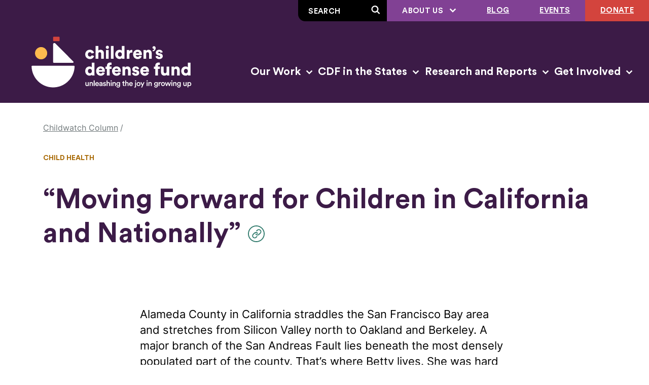

--- FILE ---
content_type: text/html; charset=UTF-8
request_url: http://www.childrensdefense.org/moving-forward-for-children-in-california-and-nationally/
body_size: 35298
content:
<!doctype html>
<html class="no-js" lang="en-US">
  <head>
  <meta charset="utf-8">
<script type="text/javascript">
/* <![CDATA[ */
var gform;gform||(document.addEventListener("gform_main_scripts_loaded",function(){gform.scriptsLoaded=!0}),document.addEventListener("gform/theme/scripts_loaded",function(){gform.themeScriptsLoaded=!0}),window.addEventListener("DOMContentLoaded",function(){gform.domLoaded=!0}),gform={domLoaded:!1,scriptsLoaded:!1,themeScriptsLoaded:!1,isFormEditor:()=>"function"==typeof InitializeEditor,callIfLoaded:function(o){return!(!gform.domLoaded||!gform.scriptsLoaded||!gform.themeScriptsLoaded&&!gform.isFormEditor()||(gform.isFormEditor()&&console.warn("The use of gform.initializeOnLoaded() is deprecated in the form editor context and will be removed in Gravity Forms 3.1."),o(),0))},initializeOnLoaded:function(o){gform.callIfLoaded(o)||(document.addEventListener("gform_main_scripts_loaded",()=>{gform.scriptsLoaded=!0,gform.callIfLoaded(o)}),document.addEventListener("gform/theme/scripts_loaded",()=>{gform.themeScriptsLoaded=!0,gform.callIfLoaded(o)}),window.addEventListener("DOMContentLoaded",()=>{gform.domLoaded=!0,gform.callIfLoaded(o)}))},hooks:{action:{},filter:{}},addAction:function(o,r,e,t){gform.addHook("action",o,r,e,t)},addFilter:function(o,r,e,t){gform.addHook("filter",o,r,e,t)},doAction:function(o){gform.doHook("action",o,arguments)},applyFilters:function(o){return gform.doHook("filter",o,arguments)},removeAction:function(o,r){gform.removeHook("action",o,r)},removeFilter:function(o,r,e){gform.removeHook("filter",o,r,e)},addHook:function(o,r,e,t,n){null==gform.hooks[o][r]&&(gform.hooks[o][r]=[]);var d=gform.hooks[o][r];null==n&&(n=r+"_"+d.length),gform.hooks[o][r].push({tag:n,callable:e,priority:t=null==t?10:t})},doHook:function(r,o,e){var t;if(e=Array.prototype.slice.call(e,1),null!=gform.hooks[r][o]&&((o=gform.hooks[r][o]).sort(function(o,r){return o.priority-r.priority}),o.forEach(function(o){"function"!=typeof(t=o.callable)&&(t=window[t]),"action"==r?t.apply(null,e):e[0]=t.apply(null,e)})),"filter"==r)return e[0]},removeHook:function(o,r,t,n){var e;null!=gform.hooks[o][r]&&(e=(e=gform.hooks[o][r]).filter(function(o,r,e){return!!(null!=n&&n!=o.tag||null!=t&&t!=o.priority)}),gform.hooks[o][r]=e)}});
/* ]]> */
</script>

  <meta http-equiv="x-ua-compatible" content="ie=edge">
  <meta name="viewport" content="width=device-width, initial-scale=1, shrink-to-fit=no">
  
  
  
  
  
            <link rel="preload" as="font" crossorigin="anonymous" type="font/woff2" href="/wp-content/themes/cdf/public/fonts/circular-std/CircularStd-Bold.663c35.woff2">
                <link rel="preload" as="font" crossorigin="anonymous" type="font/woff2" href="/wp-content/themes/cdf/public/fonts/inter/inter-regular-webfont.93e9a0.woff2">
                <link rel="preload" as="font" crossorigin="anonymous" type="font/woff2" href="/wp-content/themes/cdf/public/fonts/inter/inter-semibold-webfont.b09855.woff2">
      
  
      <link rel="preconnect" href="https://www.googletagmanager.com">
    <link rel="preconnect" href="https://www.google-analytics.com">
  
  
  <script type="module">!function(){var e=navigator.userAgent,a=document.documentElement,n=a.className;n=n.replace("no-js","js"),/iPad|iPhone|iPod/.test(e)&&!window.MSStream&&(n+=" ua-ios"),a.className=n}();</script>


      
    <script>
      window.dataLayer = window.dataLayer || [];
      window.dataLayer.push({'gtm.start': new Date().getTime(), event:'gtm.js'});
    </script>
    <script src="https://www.googletagmanager.com/gtm.js?id=GTM-P7QMMB" async></script>
  
  <meta name='robots' content='index, follow, max-image-preview:large, max-snippet:-1, max-video-preview:-1' />
	<style>img:is([sizes="auto" i], [sizes^="auto," i]) { contain-intrinsic-size: 3000px 1500px }</style>
	
	<!-- This site is optimized with the Yoast SEO plugin v26.1.1 - https://yoast.com/wordpress/plugins/seo/ -->
	<title>&quot;Moving Forward for Children in California and Nationally&quot; - Children&#039;s Defense Fund</title>
	<link rel="canonical" href="http://www.childrensdefense.org/moving-forward-for-children-in-california-and-nationally/" />
	<meta property="og:locale" content="en_US" />
	<meta property="og:type" content="article" />
	<meta property="og:title" content="&quot;Moving Forward for Children in California and Nationally&quot; - Children&#039;s Defense Fund" />
	<meta property="og:description" content="Alameda County in California straddles the San Francisco Bay area and stretches from Silicon Valley north to Oakland and Berkeley. A major branch of the…" />
	<meta property="og:url" content="http://www.childrensdefense.org/moving-forward-for-children-in-california-and-nationally/" />
	<meta property="og:site_name" content="Children&#039;s Defense Fund" />
	<meta property="article:publisher" content="https://www.facebook.com/childrensdefensefund/" />
	<meta property="article:published_time" content="2017-06-03T00:00:00+00:00" />
	<meta property="article:modified_time" content="2023-08-30T21:05:15+00:00" />
	<meta property="og:image" content="http://www.childrensdefense.org/wp-content/uploads/2024/11/cdf-logo-rgb_Horizontal-Logo-Full-Color-1200x675-1.png" />
	<meta property="og:image:width" content="1200" />
	<meta property="og:image:height" content="675" />
	<meta property="og:image:type" content="image/png" />
	<meta name="author" content="Ben Dawson" />
	<meta name="twitter:card" content="summary_large_image" />
	<meta name="twitter:creator" content="@ChildDefender" />
	<meta name="twitter:site" content="@ChildDefender" />
	<meta name="twitter:label1" content="Written by" />
	<meta name="twitter:data1" content="Ben Dawson" />
	<meta name="twitter:label2" content="Est. reading time" />
	<meta name="twitter:data2" content="6 minutes" />
	<script type="application/ld+json" class="yoast-schema-graph">{"@context":"https://schema.org","@graph":[{"@type":"Article","@id":"http://www.childrensdefense.org/moving-forward-for-children-in-california-and-nationally/#article","isPartOf":{"@id":"http://www.childrensdefense.org/moving-forward-for-children-in-california-and-nationally/"},"author":{"name":"Ben Dawson","@id":"http://www.childrensdefense.org/#/schema/person/c5d5cacc2a5342fd5e6fb6c647659e95"},"headline":"&#8220;Moving Forward for Children in California and Nationally&#8221;","datePublished":"2017-06-03T00:00:00+00:00","dateModified":"2023-08-30T21:05:15+00:00","mainEntityOfPage":{"@id":"http://www.childrensdefense.org/moving-forward-for-children-in-california-and-nationally/"},"wordCount":1120,"publisher":{"@id":"http://www.childrensdefense.org/#organization"},"inLanguage":"en-US"},{"@type":"WebPage","@id":"http://www.childrensdefense.org/moving-forward-for-children-in-california-and-nationally/","url":"http://www.childrensdefense.org/moving-forward-for-children-in-california-and-nationally/","name":"\"Moving Forward for Children in California and Nationally\" - Children&#039;s Defense Fund","isPartOf":{"@id":"http://www.childrensdefense.org/#website"},"datePublished":"2017-06-03T00:00:00+00:00","dateModified":"2023-08-30T21:05:15+00:00","breadcrumb":{"@id":"http://www.childrensdefense.org/moving-forward-for-children-in-california-and-nationally/#breadcrumb"},"inLanguage":"en-US","potentialAction":[{"@type":"ReadAction","target":["http://www.childrensdefense.org/moving-forward-for-children-in-california-and-nationally/"]}]},{"@type":"BreadcrumbList","@id":"http://www.childrensdefense.org/moving-forward-for-children-in-california-and-nationally/#breadcrumb","itemListElement":[{"@type":"ListItem","position":1,"name":"Home","item":"http://www.childrensdefense.org/"},{"@type":"ListItem","position":2,"name":"&#8220;Moving Forward for Children in California and Nationally&#8221;"}]},{"@type":"WebSite","@id":"http://www.childrensdefense.org/#website","url":"http://www.childrensdefense.org/","name":"Children&#039;s Defense Fund","description":"Unleashing the joy in growing up","publisher":{"@id":"http://www.childrensdefense.org/#organization"},"potentialAction":[{"@type":"SearchAction","target":{"@type":"EntryPoint","urlTemplate":"http://www.childrensdefense.org/?s={search_term_string}"},"query-input":{"@type":"PropertyValueSpecification","valueRequired":true,"valueName":"search_term_string"}}],"inLanguage":"en-US"},{"@type":"Organization","@id":"http://www.childrensdefense.org/#organization","name":"Children's Defense Fund","url":"http://www.childrensdefense.org/","logo":{"@type":"ImageObject","inLanguage":"en-US","@id":"http://www.childrensdefense.org/#/schema/logo/image/","url":"/wp-content/uploads/2024/11/cdf-logo-rgb_vertical-full-color-675x675-1.png","contentUrl":"/wp-content/uploads/2024/11/cdf-logo-rgb_vertical-full-color-675x675-1.png","width":675,"height":675,"caption":"Children's Defense Fund"},"image":{"@id":"http://www.childrensdefense.org/#/schema/logo/image/"},"sameAs":["https://www.facebook.com/childrensdefensefund/","https://x.com/ChildDefender"]},{"@type":"Person","@id":"http://www.childrensdefense.org/#/schema/person/c5d5cacc2a5342fd5e6fb6c647659e95","name":"Ben Dawson","image":{"@type":"ImageObject","inLanguage":"en-US","@id":"http://www.childrensdefense.org/#/schema/person/image/","url":"https://secure.gravatar.com/avatar/7f58b3c6ceed072009f586539e1a33db06be6d876a3f852a9102f6e50440bd87?s=96&d=mm&r=g","contentUrl":"https://secure.gravatar.com/avatar/7f58b3c6ceed072009f586539e1a33db06be6d876a3f852a9102f6e50440bd87?s=96&d=mm&r=g","caption":"Ben Dawson"},"url":"http://www.childrensdefense.org/author/ben-dawson/"}]}</script>
	<!-- / Yoast SEO plugin. -->


<link rel="stylesheet" href="/wp/wp-includes/css/dist/block-library/style.min.css?ver=6.8.3"><link rel="stylesheet" href="/wp-content/plugins/facetwp/assets/css/front.css?ver=4.4.1"><link rel="stylesheet" href="/wp-content/themes/cdf/public/css/app.cedac2.css"><link rel="apple-touch-icon" sizes="180x180" href="/wp-content/uploads/fbrfg/apple-touch-icon.png">
<link rel="icon" type="image/png" sizes="32x32" href="/wp-content/uploads/fbrfg/favicon-32x32.png">
<link rel="icon" type="image/png" sizes="16x16" href="/wp-content/uploads/fbrfg/favicon-16x16.png">
<link rel="manifest" href="/wp-content/uploads/fbrfg/site.webmanifest">
<link rel="mask-icon" href="/wp-content/uploads/fbrfg/safari-pinned-tab.svg" color="#5bbad5">
<link rel="shortcut icon" href="/wp-content/uploads/fbrfg/favicon.ico">
<meta name="msapplication-TileColor" content="#da532c">
<meta name="msapplication-config" content="/wp-content/uploads/fbrfg/browserconfig.xml">
<meta name="theme-color" content="#ffffff">    <style>

      .facetwp-type-search i.clear {
        position: absolute;
        right: 30px;
        height: 100%;
        line-height: 1;
        cursor: pointer;
        display: inline-block;
        opacity: 0.3;
        width: 24px;
        height: 100%;
        background: transparent url('/wp-content/plugins/facetwp/assets/images/icon-close.png') 6px 50% no-repeat;
        background-size: 14px 14px;
      }

      .facetwp-type-search i.clear:hover {
        opacity: 0.8;
      }

      /* no clear icon  while the Search facet is loading */
      /* and when an auto-refresh is running */
      .facetwp-type-search .f-loading + input + i.clear,
      .facetwp-type-search .loading + i.clear {
        display: none !important;
      }

      .facetwp-facet input.facetwp-search {
        padding-right: 54px;
      }

    </style>
    </head>
  <body class="wp-singular post-template-default single single-post postid-6914 single-format-standard wp-theme-cdf moving-forward-for-children-in-california-and-nationally">
    <svg xmlns="http://www.w3.org/2000/svg" xmlns:xlink="http://www.w3.org/1999/xlink" style="height: 0; position: absolute; width: 0" focusable="false" preserveAspectRatio="xMidYMid meet" aria-hidden="true">
  <!-- NOTE: IDs must match file names to work with the svg() helper -->
  <!-- NOTE: “gradientUnits” doesn’t work on <linearGradient> in SVG sprites in Chrome -->
  <symbol id="sprite-arrow-right" xmlns="http://www.w3.org/2000/svg" viewBox="0 0 14 12" preserveAspectRatio="xMidYMid meet">
    <g fill="currentColor"><path fill="var(--icon-color)" d="M10 6.63H0V4.92h9.98L6.85 1.67 8.1.47l5.1 5.3-5.1 5.32-1.24-1.18L10 6.63z"/></g>
  </symbol>
  <symbol id="sprite-chev-left" xmlns="http://www.w3.org/2000/svg" viewBox="0 0 9 14" preserveAspectRatio="xMidYMid meet">
    <g fill="currentColor"><path fill="var(--icon-color)" d="m6.763.324 1.474 1.352L3.356 7l4.881 5.324-1.474 1.352L.643 7z"/></g>
  </symbol>
  <symbol id="sprite-chev-right" xmlns="http://www.w3.org/2000/svg" viewBox="0 0 9 14" preserveAspectRatio="xMidYMid meet">
    <g fill="currentColor"><path fill="var(--icon-color)" d="M2.118 13.676.644 12.324 5.524 7 .645 1.676 2.118.324 8.238 7z"/></g>
  </symbol>
  <symbol id="sprite-chev-down" xmlns="http://www.w3.org/2000/svg" viewBox="0 0 11 7" preserveAspectRatio="xMidYMid meet">
    <g fill="currentColor"><path fill="var(--icon-color)" d="M10.5 1.45L5.55 6.4.6 1.45 2.01.04l3.54 3.53L9.09.04z"/></g>
  </symbol>
  <symbol id="sprite-download" xmlns="http://www.w3.org/2000/svg" viewBox="0 0 16 21" preserveAspectRatio="xMidYMid meet">
    <g fill="currentColor"><path fill="var(--icon-color)" d="M14.54 17.77V21H1.62v-3.23h12.92zM9.69 0v9.72l4.02-4L15.99 8l-8 8L0 8 2.28 5.7 6.46 9.9V0H9.7z"/></g>
  </symbol>
  <symbol id="sprite-external" xmlns="http://www.w3.org/2000/svg" viewBox="0 0 13 12" preserveAspectRatio="xMidYMid meet">
    <g fill="currentColor"><path fill="var(--icon-color)" d="M2.372792 0l.001 10h9.999v2h-12V0h2zm9.74264 0v7h-2l-.00064-3.657-4.327786 4.328573-1.414214-1.414214L8.628792 2h-3.51336V0h7z"/></g>
  </symbol>
  <symbol id="sprite-logo-cdf" xmlns="http://www.w3.org/2000/svg" viewBox="0 0 374 161" preserveAspectRatio="xMidYMid meet">

    <g fill="currentColor">
      <path fill="var(--theme-logo-primary-color)" d="M141.32 65.408c0 2.761 1.841 4.3 4.029 4.3 2.05 0 3.196-1.294 3.578-2.587l4.655 1.433c-.765 3.041-3.613 6.047-8.233 6.047-5.14 0-9.273-3.81-9.273-9.192 0-5.419 4.029-9.228 9.1-9.228 4.758 0 7.537 2.936 8.302 6.047l-4.725 1.433c-.382-1.329-1.424-2.586-3.473-2.586-2.188 0-3.96 1.536-3.96 4.333ZM161.884 74.076h-5.28V48.77h5.28v9.053c1.076-1.084 2.882-1.573 4.411-1.573 4.515 0 6.53 3.11 6.53 6.92v10.906h-5.28V64.08c0-1.713-.903-3.006-2.814-3.006-1.668 0-2.744 1.188-2.848 2.796v10.206h.001ZM179.668 48.28a3.116 3.116 0 0 1 3.126 3.111 3.116 3.116 0 0 1-3.126 3.111c-1.668 0-3.057-1.398-3.057-3.11 0-1.714 1.389-3.111 3.057-3.111Zm-2.606 25.796V56.704h5.28v17.372h-5.28ZM186.753 74.076V48.77h5.279v25.306h-5.279ZM213.463 70.966c0 1.572.105 2.726.139 3.11h-5.071c-.035-.21-.139-.979-.139-1.678-.799 1.188-2.536 2.062-4.62 2.062-4.862 0-8.544-3.774-8.544-9.122 0-5.173 3.473-9.053 8.371-9.053 2.952 0 4.237 1.119 4.654 1.783V48.77h5.211v22.196h-.001Zm-9.031-1.259c2.05 0 3.89-1.468 3.89-4.334 0-2.901-1.84-4.3-3.89-4.3s-3.89 1.399-3.89 4.3c0 2.866 1.841 4.334 3.89 4.334ZM228.99 61.947a7.134 7.134 0 0 0-1.667-.175c-2.119 0-4.029 1.259-4.029 4.72v7.584h-5.28V56.704h5.106v2.342c.903-1.957 3.091-2.517 4.48-2.517.522 0 1.043.07 1.39.175v5.243ZM247.47 69.078c-.834 3.006-3.578 5.522-7.955 5.522-4.758 0-8.996-3.425-8.996-9.263 0-5.592 4.133-9.158 8.615-9.158 5.349 0 8.649 3.321 8.649 8.913 0 .735-.07 1.538-.105 1.643H235.66c.104 1.958 1.876 3.356 3.924 3.356 1.911 0 2.988-.91 3.474-2.272l4.411 1.258h.001Zm-4.794-5.768c-.069-1.328-.972-2.936-3.473-2.936-2.223 0-3.335 1.643-3.439 2.936h6.912ZM256.257 74.076h-5.279V56.704h5.106v1.993c.937-1.643 3.056-2.447 4.828-2.447 4.342 0 6.287 3.11 6.287 6.92v10.906h-5.28V64.08c0-1.713-.903-3.006-2.813-3.006-1.737 0-2.848 1.293-2.848 3.04v9.962h-.001ZM271.749 49.12c2.084 0 3.231 1.713 3.231 3.53 0 4.823-3.404 6.536-5.697 6.711v-2.377c1.216-.14 2.814-1.048 2.953-2.691 0 .035-.417.175-.765.175-1.737 0-2.709-1.154-2.709-2.657 0-1.468 1.216-2.691 2.987-2.691ZM279.322 68.344c.069 1.188.903 2.342 2.709 2.342 1.355 0 2.015-.734 2.015-1.504 0-.628-.417-1.153-1.702-1.433l-1.981-.454c-3.681-.804-5.14-2.902-5.14-5.348 0-3.181 2.779-5.768 6.634-5.768 5.002 0 6.739 3.146 6.912 5.173l-4.377.804c-.138-1.153-.869-2.132-2.466-2.132-1.007 0-1.876.594-1.876 1.503 0 .734.591 1.153 1.355 1.294l2.292.454c3.578.735 5.314 2.901 5.314 5.453 0 2.97-2.257 5.872-6.877 5.872-5.419 0-7.155-3.53-7.294-5.453l4.481-.804.001.001ZM154.311 103.872c0 1.573.105 2.727.139 3.111h-5.071c-.035-.21-.139-.979-.139-1.678-.799 1.188-2.536 2.062-4.62 2.062-4.863 0-8.544-3.774-8.544-9.122 0-5.173 3.473-9.053 8.37-9.053 2.953 0 4.238 1.119 4.656 1.783v-9.298h5.21v22.195h-.001Zm-9.031-1.258c2.05 0 3.891-1.468 3.891-4.334 0-2.901-1.841-4.3-3.891-4.3-2.049 0-3.89 1.399-3.89 4.3 0 2.866 1.841 4.334 3.89 4.334ZM174.561 101.984c-.834 3.007-3.577 5.523-7.954 5.523-4.759 0-8.996-3.426-8.996-9.263 0-5.592 4.133-9.158 8.615-9.158 5.349 0 8.648 3.32 8.648 8.913 0 .734-.069 1.538-.104 1.643h-12.019c.105 1.957 1.876 3.355 3.925 3.355 1.911 0 2.987-.908 3.473-2.272l4.412 1.259Zm-4.793-5.767c-.069-1.328-.972-2.936-3.473-2.936-2.223 0-3.335 1.643-3.439 2.936h6.912ZM184.148 94.085v12.898h-5.28V94.085h-2.744v-4.474h2.744v-1.503c0-3.985 2.397-6.711 6.599-6.711 1.078 0 2.015.14 2.502.384v4.334c-.278-.07-.73-.174-1.564-.174-.938 0-2.257.419-2.257 2.341v1.329h3.751v4.474h-3.751ZM205.927 101.984c-.834 3.007-3.577 5.523-7.955 5.523-4.758 0-8.995-3.426-8.995-9.263 0-5.592 4.133-9.158 8.614-9.158 5.349 0 8.649 3.32 8.649 8.913 0 .734-.07 1.538-.104 1.643h-12.019c.104 1.957 1.876 3.355 3.925 3.355 1.91 0 2.987-.908 3.473-2.272l4.412 1.259Zm-4.793-5.767c-.07-1.328-.972-2.936-3.474-2.936-2.222 0-3.334 1.643-3.439 2.936h6.913ZM214.715 106.983h-5.279V89.611h5.106v1.993c.937-1.643 3.056-2.447 4.828-2.447 4.341 0 6.287 3.11 6.287 6.92v10.906h-5.28v-9.996c0-1.713-.903-3.006-2.813-3.006-1.737 0-2.848 1.293-2.848 3.04v9.962h-.001ZM232.95 101.251c.07 1.188.904 2.342 2.71 2.342 1.354 0 2.014-.735 2.014-1.504 0-.629-.416-1.153-1.702-1.433l-1.98-.455c-3.682-.803-5.14-2.9-5.14-5.348 0-3.18 2.779-5.767 6.634-5.767 5.002 0 6.739 3.146 6.912 5.173l-4.377.804c-.138-1.154-.868-2.132-2.466-2.132-1.007 0-1.876.594-1.876 1.502 0 .735.591 1.154 1.355 1.294l2.292.455c3.578.734 5.315 2.901 5.315 5.453 0 2.97-2.259 5.872-6.878 5.872-5.418 0-7.155-3.53-7.294-5.453l4.48-.804.001.001ZM261.537 101.984c-.833 3.007-3.577 5.523-7.954 5.523-4.759 0-8.996-3.426-8.996-9.263 0-5.592 4.133-9.158 8.614-9.158 5.349 0 8.649 3.32 8.649 8.913 0 .734-.069 1.538-.104 1.643h-12.018c.104 1.957 1.875 3.355 3.924 3.355 1.91 0 2.988-.908 3.473-2.272l4.411 1.259h.001Zm-4.793-5.767c-.07-1.328-.973-2.936-3.474-2.936-2.223 0-3.334 1.643-3.438 2.936h6.912ZM279.46 94.085v12.898h-5.28V94.085h-2.743v-4.474h2.743v-1.503c0-3.985 2.397-6.711 6.6-6.711 1.076 0 2.014.14 2.5.384v4.334c-.278-.07-.729-.174-1.563-.174-.937 0-2.257.419-2.257 2.341v1.329h3.751v4.474h-3.751ZM296.758 105.235c-.903 1.503-2.883 2.132-4.62 2.132-4.202 0-6.565-3.075-6.565-6.78V89.612h5.28v9.856c0 1.678.903 3.007 2.779 3.007 1.771 0 2.883-1.224 2.883-2.971v-9.892h5.28v14.261c0 1.573.139 2.831.174 3.11h-5.072c-.069-.314-.139-1.293-.139-1.747v-.001ZM311.521 106.983h-5.281V89.611h5.107v1.993c.938-1.643 3.057-2.447 4.828-2.447 4.342 0 6.287 3.11 6.287 6.92v10.906h-5.279v-9.996c0-1.713-.904-3.006-2.814-3.006-1.736 0-2.848 1.293-2.848 3.04v9.962ZM343.685 103.872c0 1.573.104 2.727.139 3.111h-5.071c-.035-.21-.139-.979-.139-1.678-.799 1.188-2.536 2.062-4.62 2.062-4.862 0-8.544-3.774-8.544-9.122 0-5.173 3.473-9.053 8.37-9.053 2.953 0 4.238 1.119 4.655 1.783v-9.298h5.211l-.001 22.195Zm-9.031-1.258c2.05 0 3.89-1.468 3.89-4.334 0-2.901-1.84-4.3-3.89-4.3s-3.891 1.399-3.891 4.3c0 2.866 1.841 4.334 3.891 4.334ZM74.108 81.911h37.572c1.258 0 1.887-1.53.998-2.424L77.062 43.646c-1.61-1.621-4.366-.473-4.366 1.82V80.49c0 .784.633 1.42 1.412 1.42ZM113.745 87.798c.804 0 1.44.674 1.413 1.483-.777 22.912-19.48 41.248-42.44 41.248-22.959 0-41.662-18.336-42.438-41.248a1.424 1.424 0 0 1 1.412-1.483h82.053Z" />
    </g>
  
    <g fill="currentColor">
      <path fill="var(--theme-logo-rectangle-color)" d="M84.082 30.47h-9.92c-.78 0-1.412.636-1.412 1.42v5.944c0 .784.632 1.42 1.412 1.42h9.92c.78 0 1.412-.636 1.412-1.42V31.89c0-.785-.632-1.42-1.412-1.42Z" />
    </g>
    <g fill="currentColor">
      <path fill="var(--theme-logo-circle-color)" d="M49.078 75.138c6.651 0 12.043-5.426 12.043-12.118 0-6.693-5.392-12.119-12.043-12.119-6.65 0-12.043 5.426-12.043 12.119 0 6.692 5.392 12.118 12.043 12.118Z" />
    </g>
    <g fill="currentColor">
      <path fill="var(--theme-logo-primary-color)" d="M139.259 127.92c-1.755 0-2.785-1.31-2.785-2.955v-4.676h1.756v4.356c0 .914.423 1.69 1.483 1.69 1.014 0 1.544-.685 1.544-1.66v-4.387h1.755v6.062c0 .609.045 1.081.076 1.356h-1.68a5.58 5.58 0 0 1-.061-.823c-.363.67-1.226 1.036-2.089 1.036l.001.001ZM146.465 127.706h-1.756v-7.417h1.71v.99c.485-.853 1.362-1.204 2.18-1.204 1.801 0 2.664 1.31 2.664 2.94v4.691h-1.756v-4.386c0-.914-.409-1.645-1.514-1.645-.998 0-1.528.776-1.528 1.751v4.28ZM152.871 127.706v-11.027h1.755v11.027h-1.755ZM162.93 125.589c-.393 1.294-1.559 2.346-3.33 2.346-1.998 0-3.769-1.462-3.769-3.975 0-2.346 1.726-3.899 3.587-3.899 2.271 0 3.603 1.508 3.603 3.854 0 .289-.031.533-.046.563h-5.388c.045 1.127.923 1.934 2.013 1.934 1.06 0 1.604-.563 1.847-1.294l1.483.471Zm-1.68-2.406c-.03-.869-.605-1.645-1.816-1.645-1.105 0-1.741.852-1.802 1.645h3.618ZM166.011 123.457l1.891-.289c.424-.062.545-.275.545-.534 0-.624-.423-1.127-1.392-1.127-.923 0-1.438.594-1.514 1.34l-1.604-.366c.136-1.279 1.286-2.422 3.103-2.422 2.27 0 3.133 1.295 3.133 2.772v3.686c0 .671.075 1.112.091 1.188h-1.635c-.015-.045-.076-.35-.076-.944-.348.563-1.074 1.173-2.27 1.173-1.544 0-2.497-1.066-2.497-2.239 0-1.325.969-2.056 2.225-2.239v.001Zm2.436 1.172v-.334l-1.922.289c-.545.092-.984.396-.984 1.005 0 .503.379.96 1.075.96.983 0 1.831-.472 1.831-1.92ZM172.731 125.27c.061.67.56 1.264 1.499 1.264.727 0 1.105-.397 1.105-.854 0-.395-.272-.7-.863-.822l-1.09-.243c-1.301-.29-1.982-1.142-1.982-2.164 0-1.294 1.18-2.391 2.709-2.391 2.058 0 2.724 1.34 2.846 2.071l-1.484.427c-.061-.427-.378-1.112-1.362-1.112-.62 0-1.059.396-1.059.852 0 .396.287.686.742.777l1.12.229c1.392.305 2.119 1.157 2.119 2.254 0 1.127-.909 2.375-2.786 2.375-2.133 0-2.951-1.401-3.042-2.239l1.529-.426-.001.002ZM180.051 127.706h-1.756v-11.027h1.756v4.326c.499-.655 1.332-.929 2.104-.929 1.816 0 2.694 1.31 2.694 2.94v4.69h-1.756v-4.386c0-.914-.408-1.644-1.513-1.644-.969 0-1.499.73-1.529 1.674v4.356ZM187.295 116.526c.636 0 1.15.519 1.15 1.158 0 .639-.515 1.143-1.15 1.143a1.138 1.138 0 0 1-1.136-1.143c0-.64.515-1.158 1.136-1.158Zm-.863 11.18v-7.417h1.74v7.417h-1.74ZM191.607 127.706h-1.756v-7.417h1.711v.99c.484-.853 1.362-1.204 2.179-1.204 1.801 0 2.664 1.31 2.664 2.94v4.691h-1.756v-4.386c0-.914-.408-1.645-1.513-1.645-.999 0-1.529.776-1.529 1.751v4.28ZM199.105 127.691c.121.914.833 1.599 1.846 1.599 1.393 0 2.089-.715 2.089-2.223v-.777c-.317.579-1.059 1.082-2.133 1.082-1.969 0-3.406-1.523-3.406-3.61 0-1.98 1.377-3.61 3.406-3.61 1.15 0 1.861.472 2.179 1.081v-.944h1.696v6.716c0 1.98-1.015 3.823-3.785 3.823-1.952 0-3.315-1.218-3.511-2.711l1.62-.426h-.001Zm3.98-3.929c0-1.264-.801-2.086-1.891-2.086-1.121 0-1.923.822-1.923 2.086 0 1.294.772 2.102 1.923 2.102 1.12 0 1.891-.823 1.891-2.102ZM212.215 120.289h1.529v1.568h-1.529v3.442c0 .655.288.929.939.929.242 0 .53-.045.605-.06v1.461c-.106.046-.439.167-1.074.167-1.363 0-2.21-.822-2.21-2.208v-3.732h-1.362v-1.568h.379c.786 0 1.135-.503 1.135-1.158v-1.111h1.589v2.269l-.001.001ZM216.716 127.706h-1.756v-11.027h1.756v4.326c.499-.655 1.332-.929 2.104-.929 1.816 0 2.694 1.31 2.694 2.94v4.69h-1.755v-4.386c0-.914-.409-1.644-1.514-1.644-.969 0-1.499.73-1.528 1.674v4.356h-.001ZM229.727 125.589c-.393 1.294-1.558 2.346-3.329 2.346-1.998 0-3.769-1.462-3.769-3.975 0-2.346 1.726-3.899 3.587-3.899 2.27 0 3.602 1.508 3.602 3.854 0 .289-.03.533-.045.563h-5.388c.045 1.127.923 1.934 2.013 1.934 1.06 0 1.604-.563 1.846-1.294l1.483.471Zm-1.679-2.406c-.031-.869-.606-1.645-1.817-1.645-1.104 0-1.74.852-1.801 1.645h3.618ZM234.558 120.289h1.756v8.163c0 1.386-.833 2.376-2.195 2.376-.59 0-.923-.107-.999-.137v-1.462c.076.015.333.045.53.045.666 0 .908-.35.908-.959v-8.027.001Zm.863-3.777a1.15 1.15 0 0 1 0 2.3 1.15 1.15 0 0 1 0-2.3ZM245.102 123.99c0 2.284-1.62 3.945-3.829 3.945-2.195 0-3.814-1.661-3.814-3.945 0-2.27 1.619-3.93 3.814-3.93 2.209 0 3.829 1.661 3.829 3.93Zm-1.771 0c0-1.539-.969-2.33-2.058-2.33-1.075 0-2.058.791-2.058 2.33 0 1.539.983 2.36 2.058 2.36 1.09 0 2.058-.807 2.058-2.36ZM246.391 130.707l1.771-3.884-3.149-6.534h1.983l2.119 4.691 1.983-4.691h1.861l-4.692 10.418h-1.877.001ZM258.17 116.526c.635 0 1.15.519 1.15 1.158 0 .639-.516 1.143-1.15 1.143a1.138 1.138 0 0 1-1.136-1.143c0-.64.515-1.158 1.136-1.158Zm-.863 11.18v-7.417h1.74v7.417h-1.74ZM262.481 127.706h-1.756v-7.417h1.711v.99c.484-.853 1.362-1.204 2.179-1.204 1.801 0 2.664 1.31 2.664 2.94v4.691h-1.756v-4.386c0-.914-.408-1.645-1.513-1.645-.999 0-1.529.776-1.529 1.751v4.28ZM273.563 127.691c.121.914.832 1.599 1.847 1.599 1.392 0 2.088-.715 2.088-2.223v-.777c-.318.579-1.059 1.082-2.134 1.082-1.967 0-3.405-1.523-3.405-3.61 0-1.98 1.377-3.61 3.405-3.61 1.15 0 1.862.472 2.18 1.081v-.944h1.695v6.716c0 1.98-1.014 3.823-3.784 3.823-1.952 0-3.314-1.218-3.511-2.711l1.619-.426Zm3.98-3.929c0-1.264-.802-2.086-1.892-2.086-1.12 0-1.922.822-1.922 2.086 0 1.294.772 2.102 1.922 2.102 1.121 0 1.892-.823 1.892-2.102ZM285.178 122.041a3.728 3.728 0 0 0-.575-.046c-1.362 0-1.982.792-1.982 2.178v3.533h-1.756v-7.417h1.71v1.187c.348-.806 1.166-1.279 2.134-1.279.213 0 .394.031.469.046V122.041ZM293.224 123.99c0 2.284-1.62 3.945-3.83 3.945-2.194 0-3.814-1.661-3.814-3.945 0-2.27 1.62-3.93 3.814-3.93 2.21 0 3.83 1.661 3.83 3.93Zm-1.771 0c0-1.539-.969-2.33-2.059-2.33-1.074 0-2.057.791-2.057 2.33 0 1.539.983 2.36 2.057 2.36 1.09 0 2.059-.807 2.059-2.36ZM300.259 120.289l1.74 5.133 1.468-5.133h1.786l-2.361 7.417h-1.755l-1.832-5.331-1.786 5.331h-1.801l-2.391-7.417h1.877l1.499 5.133 1.74-5.133h1.817-.001ZM306.949 116.526c.636 0 1.151.519 1.151 1.158 0 .639-.515 1.143-1.151 1.143-.62 0-1.135-.503-1.135-1.143s.515-1.158 1.135-1.158Zm-.862 11.18v-7.417h1.74v7.417h-1.74ZM311.261 127.706h-1.755v-7.417h1.71v.99c.484-.853 1.362-1.204 2.18-1.204 1.802 0 2.663 1.31 2.663 2.94v4.691h-1.755v-4.386c0-.914-.409-1.645-1.514-1.645-.999 0-1.528.776-1.528 1.751v4.28h-.001ZM318.76 127.691c.121.914.832 1.599 1.846 1.599 1.393 0 2.089-.715 2.089-2.223v-.777c-.318.579-1.06 1.082-2.134 1.082-1.968 0-3.406-1.523-3.406-3.61 0-1.98 1.377-3.61 3.406-3.61 1.15 0 1.861.472 2.18 1.081v-.944h1.695v6.716c0 1.98-1.014 3.823-3.784 3.823-1.953 0-3.315-1.218-3.512-2.711l1.62-.426Zm3.98-3.929c0-1.264-.802-2.086-1.892-2.086-1.12 0-1.922.822-1.922 2.086 0 1.294.772 2.102 1.922 2.102 1.12 0 1.892-.823 1.892-2.102ZM332.354 127.92c-1.755 0-2.785-1.31-2.785-2.955v-4.676h1.756v4.356c0 .914.423 1.69 1.483 1.69 1.014 0 1.543-.685 1.543-1.66v-4.387h1.757v6.062c0 .609.044 1.081.075 1.356h-1.68a5.58 5.58 0 0 1-.061-.823c-.363.67-1.225 1.036-2.088 1.036v.001ZM337.803 130.601v-10.312h1.696v1.005c.364-.64 1.21-1.173 2.346-1.173 2.18 0 3.405 1.675 3.405 3.869 0 2.223-1.347 3.899-3.466 3.899-1.059 0-1.861-.457-2.24-1.021v3.732h-1.741v.001Zm3.709-8.911c-1.15 0-1.983.914-1.983 2.3 0 1.416.833 2.33 1.983 2.33 1.166 0 1.982-.914 1.982-2.33 0-1.386-.801-2.3-1.982-2.3Z"/>
    </g>
  </symbol>

  <symbol id="sprite-chev-right-alt" xmlns="http://www.w3.org/2000/svg" viewBox="0 0 7 12" preserveAspectRatio="xMidYMid meet">
    <g fill="currentColor">
      <path d="M6.56 5.77 1.586.794a.265.265 0 0 0-.452.188l-.009 9.441c0 .427.516.64.818.339L6.56 6.144a.265.265 0 0 0 0-.374Z" fill="var(--icon-color)"/>
    </g>
  </symbol>

  <symbol id="sprite-location" xmlns="http://www.w3.org/2000/svg" viewBox="0 0 11 13" preserveAspectRatio="xMidYMid meet">
    <g fill="currentColor">
      <path fill-rule="evenodd" clip-rule="evenodd" d="M5.25 12.833s5.25-3.5 5.25-7.583a5.25 5.25 0 1 0-10.5 0c0 4.083 5.25 7.583 5.25 7.583ZM7 5.25a1.75 1.75 0 1 1-3.5 0 1.75 1.75 0 0 1 3.5 0Z" fill="var(--icon-color)"/>
    </g>
  </symbol>

  <clipPath id="semi-circle" clipPathUnits="objectBoundingBox">
    <path d="M0.983342939,0 C0.992814601,0 1.0003074,0.0157870937 1,0.0346973231 C0.990845341,0.570913958 0.770492795,1 0.5,1 C0.229507205,1 0.00915644573,0.570913958 5.60937498e-11,0.0346973231 C-0.000311117195,0.0157870937 0.00718731028,0 0.0166548511,0 L0.983342939,0 Z" id="Path"></path>
  </clipPath>

  <clipPath id="right-rounded-triangle" clipPathUnits="objectBoundingBox">
    <path d="M.035 1h.93C.996 1 1.012.96.99.938L.108.019C.068-.022 0 .007 0 .066v.898C0 .984.016 1 .035 1Z" style="mix-blend-mode:multiply"/>
  </clipPath>
</svg>

          <noscript><iframe src="https://www.googletagmanager.com/ns.html?id=GTM-P7QMMB"
        height="0" width="0" style="display:none;visibility:hidden"></iframe></noscript>
    
        <a class="SkipLink" href="#title">Skip to content</a>

    <header class="Header l-padding" id="main-header">
  <div class="Header-utility l-fullwidth is-desktop">
    <div class="Header-utility-wrapper">
      <div class="UtilNav">
  
  <ul class="UtilNav-list" role="list">
    
    <li class="UtilNav-item UtilNav-item--search">
      <form class="UtilNav-search" method="get" action="http://www.childrensdefense.org/" role="search">
                <label class="u-screenreader" for="util-nav-search-69701b604fd173.84602463">Keyword search</label>
        <input class="UtilNav-search-input" id="util-nav-search-69701b604fd173.84602463" type="search" name="s" placeholder="Search" value="" results="0" spellcheck>
        <button class="UtilNav-search-submit" type="submit">
          <svg xmlns="http://www.w3.org/2000/svg" xmlns:xlink="http://www.w3.org/1999/xlink" viewBox="0 0 17 18" focusable="false" aria-hidden="true" width="23" height="24.352941176471" class="icon">
  <path fill="var(--icon-search-color)" d="M6.943 0a6.943 6.943 0 015.66 10.966l4.333 4.334-1.636 1.636-4.334-4.334A6.943 6.943 0 116.943 0zm0 2.314a4.629 4.629 0 100 9.257 4.629 4.629 0 000-9.257z"/>
</svg>
          <span class="u-screenreader">Submit search</span>
        </button>
      </form>
    </li>

    
          
      <li class="UtilNav-item">
                  <button class="UtilNav-toggle UtilNav-link" data-expands=util-nav-14272-69701b604fdde4.59643641 data-expands-height util-nav-toggle type="button">
            About Us
            <svg xmlns="http://www.w3.org/2000/svg" viewBox="0 0 11 7" preserveAspectRatio="xMidYMid meet" focusable="false" aria-hidden="true" width="11" height="7" class="icon">
  <g fill="currentColor">
    <path fill="var(--icon-color)" d="M10.5 1.45L5.55 6.4.6 1.45 2.01.04l3.54 3.53L9.09.04z"/>
  </g>
</svg>
          </button>
        
                  <div class="Nav-dropdown Nav-dropdown--util" id="util-nav-14272-69701b604fdde4.59643641">
    <ul class="Nav-dropdown-list" role="list">
              <li class="Nav-dropdown-item animate-nav-dropdown-1">
          <a class="Nav-dropdown-link" href="http://www.childrensdefense.org/about-us/">About Us</a>
        </li>
              <li class="Nav-dropdown-item animate-nav-dropdown-2">
          <a class="Nav-dropdown-link" href="http://www.childrensdefense.org/about-us/our-leadership/">Our Leadership</a>
        </li>
              <li class="Nav-dropdown-item animate-nav-dropdown-3">
          <a class="Nav-dropdown-link" href="http://www.childrensdefense.org/about-us/organizational-strategy/">Organizational Strategy</a>
        </li>
              <li class="Nav-dropdown-item animate-nav-dropdown-4">
          <a class="Nav-dropdown-link" href="http://www.childrensdefense.org/about-us/our-history/">Our Founder</a>
        </li>
              <li class="Nav-dropdown-item animate-nav-dropdown-5">
          <a class="Nav-dropdown-link" href="http://www.childrensdefense.org/about-us/our-history-2/">Our History</a>
        </li>
              <li class="Nav-dropdown-item animate-nav-dropdown-6">
          <a class="Nav-dropdown-link" href="http://www.childrensdefense.org/about-us/board-of-directors/">Board of Directors</a>
        </li>
              <li class="Nav-dropdown-item animate-nav-dropdown-7">
          <a class="Nav-dropdown-link" href="http://www.childrensdefense.org/about-us/finances/">Finances</a>
        </li>
              <li class="Nav-dropdown-item animate-nav-dropdown-8">
          <a class="Nav-dropdown-link" href="/about-us/frequently-asked-questions/">FAQs</a>
        </li>
          </ul>
</div>              </li>
          
      <li class="UtilNav-item">
                  <a href="/blog/" class="UtilNav-link">
            Blog
          </a>
        
              </li>
          
      <li class="UtilNav-item">
                  <a href="/events/" class="UtilNav-link">
            Events
          </a>
        
              </li>
    
    
          <li class="UtilNav-item">
        <a class="UtilNav-link UtilNav-link--donation" href="https://www.childrensdefense.org/donate/">DONATE</a>
      </li>      
      </ul>
</div>    </div>
  </div>

  <div class="Header-wrap l-wrap--wide">
    <div class="Header-primary">
      
              <div class="Header-logo">
              <a class="Header-logo-link" href="http://www.childrensdefense.org/">
          <span class="u-screenreader">Children&#039;s Defense Fund</span>
          <svg xmlns="http://www.w3.org/2000/svg" fill="none" viewBox="0 0 374 161" focusable="false" aria-hidden="true" width="374" height="161" class="Header-logo-image" xmlns:xlink="http://www.w3.org/1999/xlink"><use xlink:href="#sprite-logo-cdf"/></svg>
        </a>
              </div><!-- Header-logo -->
            <button class="Header-mobileToggle" type="button" data-expands="primary-nav" data-expands-height data-nav-mobile-toggle>
        <span class="u-screenreader">Menu</span>
        <span class="Header-mobileToggle-hamburger" aria-hidden="true"></span>
      </button>
    </div>

    
    <nav class="Header-nav Nav" role="navigation" aria-label="Main" id="primary-nav">
      
      
      
      <ul class="Nav-list Nav-primary" role="list">
      
    <li class="Nav-item has-megadropdown">
              <button class="Nav-toggle Nav-link" data-expands=nav-23 data-expands-height nav-toggle type="button">
          Our Work
          <svg xmlns="http://www.w3.org/2000/svg" viewBox="0 0 11 7" preserveAspectRatio="xMidYMid meet" focusable="false" aria-hidden="true" width="11" height="7" class="icon">
  <g fill="currentColor">
    <path fill="var(--icon-color)" d="M10.5 1.45L5.55 6.4.6 1.45 2.01.04l3.54 3.53L9.09.04z"/>
  </g>
</svg>
        </button>
                      <div class="Nav-megaDropdown" id="nav-23">
    <div class="Nav-megaDropdown-wrapper">
        
                <div class="Nav-megaDropdown-col is-col-1" style="--nav-bg-image: url(/wp-content/uploads/2024/11/DSC06722-scaled-1280x1280-1.webp">
            <img alt="Servant Leader Intern smiling at someone off camera." class="Nav-megaDropdown-bgImg" sizes="100vw" loading="lazy" srcset="/wp-content/uploads/fly-images/21401/DSC06722-scaled-1280x1280-1-360x360.webp 240w,/wp-content/uploads/fly-images/21401/DSC06722-scaled-1280x1280-1-750x750.webp 434w,/wp-content/uploads/fly-images/21401/DSC06722-scaled-1280x1280-1-1080x1080.webp 434w,/wp-content/uploads/fly-images/21401/DSC06722-scaled-1280x1280-1-1280x1280.webp 434w">

            <div class="Nav-megaDropdown-content">
                
                <a id="mega-dropdown-title-69701b60729f1" class="Nav-megaDropdown-title is-col-1" href="https://www.childrensdefense.org/our-work/building-a-movement-for-youth/">
                    Building a Movement for Youth
                </a>

                <ul class="Nav-megaDropdown-list is-col-1" aria-labelledby="mega-dropdown-title-69701b60729f1" role="list" style="--nav-mega-dropdown-col-count:1;">
                                                                    <li class="Nav-megaDropdown-item">
                            <a href="https://www.childrensdefense.org/our-work/building-a-movement-for-youth/haley-farm/" class="Nav-megaDropdown-link is-col-1">Alex Haley Farm</a>
                        </li>
                                                                                            <li class="Nav-megaDropdown-item">
                            <a href="https://www.childrensdefense.org/our-work/building-a-movement-for-youth/cdf-alumni-network/" class="Nav-megaDropdown-link is-col-1">Alumni Network</a>
                        </li>
                                                                                            <li class="Nav-megaDropdown-item">
                            <a href="https://www.childrensdefense.org/our-work/building-a-movement-for-youth/black-student-leadership-network/" class="Nav-megaDropdown-link is-col-1">Black Student Leadership Network</a>
                        </li>
                                                                                            <li class="Nav-megaDropdown-item">
                            <a href="https://www.childrensdefense.org/our-work/building-a-movement-for-youth/faith-community-organizing/" class="Nav-megaDropdown-link is-col-1">Faith Community Organizing</a>
                        </li>
                                                            </ul>
            </div>
        </div>


        
        <div class="Nav-megaDropdown-col is-col-2">
                        <a id="mega-dropdown-title-69701b6072a17" class="Nav-megaDropdown-title is-col-2" href="https://www.childrensdefense.org/our-work/cdf-freedom-schools/">
                CDF Freedom Schools®
            </a>

            <ul class="Nav-megaDropdown-list" aria-labelledby="mega-dropdown-title-69701b6072a17" role="list" style="--nav-mega-dropdown-col-count:1;">
                                                        <li class="Nav-megaDropdown-item">
                        <a href="/our-work/cdf-freedom-schools/locations/" class="Nav-megaDropdown-link">Find a Local Program</a>
                    </li>
                                                                            <li class="Nav-megaDropdown-item">
                        <a href="https://www.childrensdefense.org/our-work/cdf-freedom-schools/cdf-freedom-schools-history/" class="Nav-megaDropdown-link">Our History</a>
                    </li>
                                                                            <li class="Nav-megaDropdown-item">
                        <a href="https://www.childrensdefense.org/our-work/cdf-freedom-schools/our-impact/" class="Nav-megaDropdown-link">Our Impact</a>
                    </li>
                                                                            <li class="Nav-megaDropdown-item">
                        <a href="https://www.childrensdefense.org/our-work/cdf-freedom-schools/sponsor-a-site/" class="Nav-megaDropdown-link">Sponsor a Site</a>
                    </li>
                                                                            <li class="Nav-megaDropdown-item">
                        <a href="https://www.childrensdefense.org/our-work/cdf-freedom-schools/serve-with-us/" class="Nav-megaDropdown-link">Serve with Us</a>
                    </li>
                                                                            <li class="Nav-megaDropdown-item">
                        <a href="https://www.childrensdefense.org/our-work/cdf-freedom-schools/centering-youth/" class="Nav-megaDropdown-link">Centering Youth Agency</a>
                    </li>
                                                </ul>
        </div>

        
        <div class="Nav-megaDropdown-col is-col-3">
                        <a id="mega-dropdown-title-69701b6072a32" class="Nav-megaDropdown-title is-col-2" href="https://www.childrensdefense.org/our-work/policy-advocacy/">
                Policy and Advocacy
            </a>

            <ul class="Nav-megaDropdown-list" aria-labelledby="mega-dropdown-title-69701b6072a32" role="list" style="--nav-mega-dropdown-col-count:2;">


                                                        <li class="Nav-megaDropdown-item">
                                            <svg xmlns="http://www.w3.org/2000/svg" width="28" height="28" viewBox="0 0 35 35" fill="none" focusable="false" aria-hidden="true" class="Nav-megaDropdown-icon is-svg">
  <path fill-rule="evenodd" clip-rule="evenodd" d="M32.166 10.3256H24.6749V2.83452C24.6749 1.82137 24.16 1 23.5265 1H11.4726C10.8391 1 10.3242 1.82137 10.3242 2.83452V10.3256H2.83301C1.8196 10.3256 1 10.839 1 11.4744V23.5276C1 24.1601 1.82057 24.6763 2.83301 24.6763H10.3242V32.1674C10.3242 33.1806 10.8391 34 11.4726 34H23.5265C24.16 34 24.6749 33.1796 24.6749 32.1674V24.6763H32.166C33.1794 24.6763 34 24.1601 34 23.5276V11.4744C34 10.8399 33.1785 10.3256 32.166 10.3256ZM22.1119 16.8791C21.2133 19.3587 17.5 21.7357 17.5 21.7357C17.5 21.7357 13.7867 19.3587 12.889 16.8791C12.3828 15.4824 13.1002 13.9375 14.4906 13.429C15.6005 13.0232 16.8029 13.4019 17.501 14.2804C18.1991 13.4019 19.4015 13.0232 20.5113 13.429C21.9017 13.9375 22.6191 15.4824 22.1129 16.8791H22.1119Z" fill="#F05A53"/>
</svg>
                                              <a href="https://www.childrensdefense.org/our-work/policy-advocacy/childrens-health-and-healing/" class="Nav-megaDropdown-link">Children’s Health and Healing</a>
                    </li>
                                                                            <li class="Nav-megaDropdown-item">
                                            <svg xmlns="http://www.w3.org/2000/svg" width="28" height="28" viewBox="0 0 35 35" fill="none" focusable="false" aria-hidden="true" class="Nav-megaDropdown-icon is-svg">
  <path fill-rule="evenodd" clip-rule="evenodd" d="M16.2936 12.3459C16.8147 11.1487 17.4899 9.72503 18.3171 8.54378C20.1215 5.96867 23.5092 4.58276 23.5092 4.58276L25.9147 5.70938C25.9147 5.70938 22.759 7.03768 20.3785 9.15876C19.4293 10.0032 18.6831 11.0404 18.125 11.9961C18.6651 11.6007 19.4393 11.2173 20.5255 11.0513C24.7575 10.4046 27.7141 12.2217 29.0324 14.9637C32.6012 22.389 25.7837 37.8863 16.9998 34.5313C8.21485 37.8863 1.39835 22.389 4.96814 14.9637C6.28642 12.2217 9.24307 10.4046 13.475 11.0513C14.8813 11.2659 15.7645 11.8442 16.2956 12.3459" fill="#F05A53"/>
  <path fill-rule="evenodd" clip-rule="evenodd" d="M7.08546 0.301687C6.31929 1.0011 6.57234 4.94821 8.6298 7.04644C10.8323 9.29171 15.1902 9.20229 15.6383 8.88636C16.1855 8.50188 16.0974 4.5061 13.8609 2.16744C12.0675 0.292736 7.94064 -0.479183 7.08446 0.302687" fill="#F05A53"/>
</svg>
                                              <a href="https://www.childrensdefense.org/our-work/policy-advocacy/early-learning-and-development/" class="Nav-megaDropdown-link">Early Learning and Development</a>
                    </li>
                                                                            <li class="Nav-megaDropdown-item">
                                            <svg xmlns="http://www.w3.org/2000/svg" width="28" height="28" viewBox="0 0 35 35" fill="none" focusable="false" aria-hidden="true" class="Nav-megaDropdown-icon is-svg">
  <path fill-rule="evenodd" clip-rule="evenodd" d="M29.9194 30.4693H28.6735V24.4753H26.5214V30.4693H9.15081C7.49561 30.4693 6.15127 29.1243 6.15127 27.4723C6.15127 27.1877 6.19344 26.9122 6.26867 26.6508C6.27859 26.6176 6.28686 26.5853 6.29761 26.5513C6.32241 26.4766 6.34887 26.4003 6.37946 26.3281L6.38938 26.3023C6.69446 25.5879 7.26742 25.0146 7.98175 24.7126C7.98506 24.7117 7.98837 24.7101 7.99085 24.7092C8.07022 24.6761 8.15206 24.6454 8.23557 24.6196C8.25459 24.613 8.27608 24.6064 8.2951 24.6006C8.36289 24.5815 8.43152 24.564 8.50097 24.5483C8.52742 24.5416 8.55553 24.5358 8.58282 24.5317C8.64979 24.5184 8.71675 24.5085 8.78538 24.4993C8.81183 24.496 8.83994 24.4927 8.86723 24.4902C8.96065 24.4802 9.05573 24.4744 9.15329 24.4744H12.7349C13.3302 24.4744 13.813 23.9924 13.813 23.3991V1.07583C13.813 0.482567 13.3302 0.000488281 12.7349 0.000488281H10.7986C7.11612 0.000488281 4.11823 2.99584 4.11823 6.67573V26.3795C4.04134 26.7313 4 27.0981 4 27.4731C4 30.3116 6.31166 32.6225 9.15329 32.6225H29.9219C30.5172 32.6225 31 32.1404 31 31.5455C31 30.9505 30.5172 30.4701 29.9219 30.4701" fill="#F95951"/>
  <path fill-rule="evenodd" clip-rule="evenodd" d="M29.9194 0H12.7324C13.3276 0 13.8105 0.482077 12.0296 1.07534V23.3986C13.8096 23.9919 13.3276 24.4739 12.7324 24.4739H29.9194C30.5146 24.4739 30.9975 23.9919 30.9975 23.3986V1.07617C30.9975 0.482908 30.5146 0.000829282 29.9194 0.000829282" fill="#F95951"/>
  <path fill-rule="evenodd" clip-rule="evenodd" d="M13.7916 23.5887C13.8032 23.5306 13.8098 23.4725 13.8098 23.4111C13.8098 23.4725 13.8032 23.5306 13.7916 23.5887Z" fill="#F95951"/>
  <path fill-rule="evenodd" clip-rule="evenodd" d="M13.7414 23.772C13.6867 23.9197 13.6023 24.0524 13.493 24.1603C13.6023 24.0524 13.6867 23.9197 13.7414 23.772Z" fill="#F95951"/>
  <path fill-rule="evenodd" clip-rule="evenodd" d="M13.2004 24.3668C13.308 24.3154 13.4049 24.2482 13.4877 24.166C13.4049 24.249 13.308 24.3154 13.2004 24.3668Z" fill="#F95951"/>
  <path fill-rule="evenodd" clip-rule="evenodd" d="M12.7324 24.4752C12.7747 24.4752 12.8161 24.4728 12.8566 24.4678C12.8161 24.4736 12.7747 24.4752 12.7324 24.4752Z" fill="#F95951"/>
  <path fill-rule="evenodd" clip-rule="evenodd" d="M16.5868 26.9733H10.892C10.4505 26.9733 10.0933 27.3301 10.0933 27.7715V34.1572C10.0933 34.4808 10.2876 34.7712 10.5861 34.8957C10.8854 35.0185 11.2285 34.9504 11.4558 34.7214L13.7179 32.4637L16.023 34.7671C16.1759 34.9197 16.3793 35.0002 16.5885 35.0002C16.691 35.0002 16.7952 34.9811 16.8935 34.9396C17.192 34.816 17.3871 34.5256 17.3871 34.202V27.7699C17.3871 27.3293 17.03 26.9717 16.5876 26.9717" fill="#F95951"/>
</svg>
                                              <a href="https://www.childrensdefense.org/our-work/policy-advocacy/education/" class="Nav-megaDropdown-link">Education for Civic Life and Work</a>
                    </li>
                                                                            <li class="Nav-megaDropdown-item">
                                            <svg xmlns="http://www.w3.org/2000/svg" width="28" height="28" viewBox="0 0 35 35" fill="none" focusable="false" aria-hidden="true" class="Nav-megaDropdown-icon is-svg">
  <path d="M26.9373 4.24577C26.0586 4.24577 25.3466 4.9584 25.3466 5.8377V12.7373C25.3466 13.0304 25.1072 13.2686 24.8154 13.2686C24.5229 13.2686 24.2841 13.0304 24.2841 12.7373V2.65385C24.2841 1.77455 23.5714 1.06192 22.6928 1.06192C21.8129 1.06192 21.1002 1.77455 21.1002 2.65385V11.6767C21.1002 11.9691 20.8608 12.208 20.5689 12.208C20.2771 12.208 20.0389 11.9691 20.0389 11.6767V1.59256C20.0389 0.71263 19.3257 0 18.4464 0C17.5671 0 16.8545 0.711992 16.8545 1.59256V11.6767C16.8545 11.9691 16.6163 12.208 16.3232 12.208C16.0307 12.208 15.9822 11.9691 15.9822 11.6767V3.71449C15.9822 2.8352 15.2702 2.12257 14.3903 2.12257C13.511 2.12257 12.7977 2.8352 12.7977 3.71449C12.7977 3.71449 12.8124 9.56177 12.8124 10.1595C12.8124 10.7584 13.0065 10.9998 13.1029 11.1269C14.3002 12.7035 15.4292 14.1907 15.5895 14.3969C16.4949 15.5693 16.5792 15.0508 18.834 15.5891L18.8372 15.5898L18.8378 15.5904C18.9821 15.6236 19.1226 15.6638 19.2605 15.7117C20.3729 16.0942 22.9118 17.0335 22.9118 17.0335C23.3914 17.204 23.6481 17.6989 23.4884 18.1408C23.323 18.5795 22.8052 18.7972 22.3218 18.6293C22.3218 18.6293 21.3001 18.3349 21.1973 18.3036C21.0945 18.2723 20.8167 18.2187 21.0613 18.5348C21.3058 18.8509 24.3415 22.7793 24.3415 22.7793C24.5759 23.0845 24.521 23.5213 24.2164 23.7569C23.9112 23.9913 23.4737 23.9351 23.2394 23.6311L21.1092 20.8757C21.0306 20.7742 20.9495 20.7046 20.8486 20.7825C20.7477 20.861 20.7286 21.0073 20.8065 21.1082L23.5063 24.5992C23.7413 24.905 23.6864 25.3418 23.3812 25.5768C23.0766 25.8124 22.6392 25.7569 22.4042 25.4523L19.705 21.9606C19.6264 21.8598 19.4808 21.8406 19.38 21.9191C19.2791 21.9964 19.2599 22.1439 19.3378 22.2448L21.7541 25.3693C21.9891 25.6739 21.9323 26.1113 21.627 26.3463C21.3237 26.5813 20.887 26.5251 20.652 26.2217L17.9521 22.7301C17.8736 22.6279 17.728 22.6101 17.6271 22.6892C17.5249 22.7665 17.5071 22.914 17.585 23.0149L19.4317 25.4031C19.6667 25.7083 19.6111 26.1451 19.3059 26.3807C19.0026 26.6157 18.5645 26.5595 18.3295 26.2562C18.3295 26.2562 14.9509 21.8853 14.495 21.294C14.4854 21.2838 14.4777 21.2716 14.4682 21.2601C12.9561 19.2787 13.829 18.3477 12.8226 16.9416L12.6911 16.766C12.3903 16.3745 11.9044 15.7245 11.3431 14.9652L10.6515 14.0419C10.0149 13.0604 8.77159 12.7309 7.86037 13.2941C6.95298 13.8688 6.72757 15.1242 7.35591 16.1025C7.35591 16.1025 10.6336 21.3495 12.11 23.5941C12.2932 23.8731 12.4906 24.1439 12.7045 24.405V24.4063L12.7051 24.407C12.707 24.4102 12.7096 24.4127 12.7115 24.4153C14.4835 26.6917 15.654 28.707 15.654 30.6923C15.654 31.3672 15.6438 32.8774 15.6259 33.7976C15.615 34.3474 15.4918 35 16.4681 35C17.4445 35 23.9776 35 24.6263 35C25.4546 35 25.436 34.3761 25.4418 34.1035C25.5261 30.73 25.4635 33.2504 25.4635 30.6923C25.4635 26.4452 28.4973 26.1132 28.5305 20.2672C28.5324 20.2321 28.5324 20.2001 28.5324 20.1682C28.5324 18.4626 28.5324 5.8377 28.5324 5.8377C28.5305 4.95904 27.8172 4.24577 26.9373 4.24577Z" fill="#F95951"/>
</svg>
                                              <a href="https://www.childrensdefense.org/our-work/policy-advocacy/family-stability/" class="Nav-megaDropdown-link">Family Stability and Economic Mobility</a>
                    </li>
                                                                            <li class="Nav-megaDropdown-item">
                                            <svg xmlns="http://www.w3.org/2000/svg" width="28" height="28" viewBox="0 0 35 35" fill="none" focusable="false" aria-hidden="true" class="Nav-megaDropdown-icon is-svg">
  <path fill-rule="evenodd" clip-rule="evenodd" d="M17.8056 29.999C17.6107 29.999 17.4186 29.9558 17.2498 29.875L0.709906 21.9514C0.405908 21.8062 0.178372 21.5527 0.0683356 21.2385C-0.0398356 20.9261 -0.0193247 20.5908 0.128012 20.295C0.276281 19.9983 0.533654 19.775 0.853505 19.6666C0.986854 19.6216 1.12487 19.5996 1.26475 19.5996C1.45685 19.5996 1.64335 19.6418 1.8196 19.7263L3.36196 20.4649L12.8046 24.9352C12.8801 24.9766 12.9584 25.0142 13.0386 25.0464C13.1505 25.0923 13.2363 25.1199 13.3221 25.1429C13.4545 25.1768 13.5385 25.1934 13.6252 25.2072C13.766 25.2219 13.8592 25.2292 13.9534 25.2292C14.0653 25.2292 14.1772 25.2209 14.2882 25.2053L14.3758 25.1879C14.4579 25.1741 14.5362 25.1603 14.609 25.1373L17.4886 24.2876C18.754 23.9568 19.7937 23.8025 20.7542 23.8025C21.365 23.8025 21.8798 23.865 22.3786 23.9247C22.8701 23.9835 23.3326 24.0395 23.8679 24.0395C23.9919 24.0395 24.1196 24.0359 24.2511 24.0294C24.3957 24.023 24.529 23.9605 24.6269 23.8549C24.7239 23.7492 24.7743 23.6123 24.7668 23.4699C24.75 23.1861 24.5104 22.9647 24.2213 22.9647C24.0907 22.9702 23.9863 22.9729 23.8856 22.9729C23.4119 22.9729 22.981 22.9224 22.5251 22.8682C21.9842 22.803 21.4405 22.7378 20.7645 22.7378C19.6949 22.7378 18.56 22.905 17.193 23.2623L14.3171 24.1112C14.1968 24.1452 14.0737 24.1635 13.9525 24.1635C13.4405 24.1635 12.9706 23.8466 12.7822 23.3744L12.7411 23.2825C12.6171 22.8746 12.7094 22.4502 12.9948 22.1176C13.033 22.0735 13.0769 22.0304 13.1216 21.9918C13.2587 21.8751 13.4154 21.7888 13.586 21.7392L25.345 18.2638C25.4643 18.2289 25.5884 18.2114 25.7133 18.2114C25.7982 18.2114 25.883 18.2197 25.9651 18.2362L34.8901 20.035C34.9619 20.2628 35.0841 21.0575 34.9135 22.8195C34.7186 24.825 34.325 26.248 34.1012 26.6826L33.7851 26.5861C32.7379 26.2646 31.6459 26.102 30.539 26.102C29.2102 26.102 27.9122 26.3335 26.6803 26.791L18.2514 29.9209C18.1096 29.9733 17.9595 29.9999 17.8037 29.9999L17.8056 29.999ZM4.48564 19.8127C4.63577 19.5426 4.88103 19.3387 5.18223 19.2385C5.31651 19.1935 5.45545 19.1705 5.59533 19.1705C5.78742 19.1705 5.97393 19.2128 6.15017 19.2973L11.803 22.0056C11.7835 22.0515 11.7247 22.204 11.7247 22.204C11.6986 22.283 11.6744 22.3657 11.6566 22.4502C11.6352 22.5715 11.6249 22.6404 11.6184 22.7111C11.6156 22.7378 11.6138 22.7699 11.6128 22.8039C11.61 22.8544 11.6081 22.9132 11.61 22.9729C11.61 23.0014 11.61 23.0336 11.6137 23.0694C11.6165 23.1117 11.6203 23.1521 11.6249 23.1925L4.4875 19.8145L4.48564 19.8127Z" fill="#F05A53"/>
  <path fill-rule="evenodd" clip-rule="evenodd" d="M25.0391 5.37666C24.2139 5.11208 23.4632 5 22.7834 5C19.0412 5 17.456 8.40554 17.456 8.40554C17.456 8.40554 15.8492 5 12.1006 5C11.4198 5 10.6682 5.11208 9.84295 5.37666C6.00007 6.6132 2.96289 12.6976 9.04659 18.6001C9.7124 19.2441 10.4854 19.8872 11.3769 20.5202C11.5886 20.6708 11.8068 20.8197 12.0315 20.9685L12.205 20.9161L15.411 19.969L25.1193 17.1008C25.3497 17.0329 25.5884 16.9989 25.8281 16.9989C25.994 16.9989 26.1591 17.0145 26.3204 17.0476L27.1093 17.2065C31.4399 11.7707 28.579 6.51582 25.0382 5.37666" fill="#F05A53"/>
</svg>
                                              <a href="https://www.childrensdefense.org/our-work/policy-advocacy/just-and-caring-communities/" class="Nav-megaDropdown-link">Just and Caring Communities</a>
                    </li>
                                                                            <li class="Nav-megaDropdown-item">
                                            <svg xmlns="http://www.w3.org/2000/svg" width="28" height="28" viewBox="0 0 41 55" fill="none" focusable="false" aria-hidden="true" class="Nav-megaDropdown-icon is-svg">
  <path d="M0 28.3759V24.8337C1.82427 26.3848 5.76256 29.6796 6.92151 30.4498C8.37019 31.4125 10.3732 30.8023 11.5 30C12.4014 29.3582 13.4674 27.6685 13.682 26.7592C14.4869 26.3848 16.3541 25.4756 17.3842 24.8337C18.4144 24.1919 19.2085 22.2129 19.4768 21.3036L21.0864 20.9827C21.1938 20.9827 21.6659 21.0469 22.6961 21.3036C23.7263 21.5604 26.0227 21.4106 27.0422 21.3036C25.4325 22.4803 22.4338 23.5938 20.4426 25.9569C17.6081 29.3208 17.1504 33.4744 17.0765 36.1471C17.0557 36.9 17.6749 37.51 18.4305 37.51C19.1862 37.51 19.7899 36.9001 19.7873 36.1468C19.7793 33.8339 19.9528 30.8544 22.2132 28.2034C23.6825 26.4801 27.554 23.8711 29.8077 22.6622C30.0718 22.5205 30.2116 22.221 30.1413 21.9305L29.2799 18.3733C29.1988 18.0383 28.8668 17.827 28.5278 17.8945L26.7049 18.258C25.1212 18.5737 23.4904 18.5737 21.9066 18.258L20.3541 17.9485C19.8085 17.8397 19.358 17.4578 19.1626 16.9384L19.0313 16.5893C18.7373 15.8076 19.0936 14.9318 19.8508 14.5751L31.8549 8.92067C32.597 8.57109 33.4842 8.83418 33.914 9.53128L39.8085 19.0923C41.5288 21.8825 41.375 25.435 39.4201 28.0671L31.2731 39.0362C30.6336 39.8972 30.421 41.0011 30.695 42.037L33.4853 52.5835C33.8084 53.8046 32.8845 55 31.6176 55H9.01405C7.94727 55 7.08247 54.1379 7.08247 53.0745V44.2625C7.08247 43.938 7.00022 43.6188 6.84337 43.3345L1.23536 33.1703C0.424941 31.7015 0 30.0523 0 28.3759Z" fill="#F05A53"/>
  <path d="M7.99305 28.244L0.8178 22.073C0.605151 21.8902 0.479227 21.6236 0.513232 21.3457C0.584215 20.7656 0.793991 19.9067 1.28772 19.2177C1.81562 18.4809 2.88453 18.1972 3.60731 18.1189C3.87248 18.0902 4.12768 18.2044 4.31024 18.3983L10.8061 25.296C11.1558 25.6673 11.1549 26.2458 10.8041 26.616L9.32608 28.1761C8.97143 28.5504 8.38412 28.5803 7.99305 28.244Z" fill="#F05A53"/>
  <path d="M9.70345 10.5167L16.6164 20.0471C16.878 20.4077 16.8583 20.9005 16.5532 21.2252C16.1786 21.6238 15.7024 22.0993 15.2917 22.4269C14.8331 22.7925 14.0208 23.3427 13.378 23.7644C12.9945 24.0159 12.4872 23.9554 12.1684 23.6263L3.9732 15.1651C3.79936 14.9856 3.69809 14.7456 3.72548 14.4977C3.82613 13.5863 4.25956 12.1944 5.15089 11.1948C6.08053 10.1523 7.99763 9.98947 9.15156 10.1641C9.37658 10.1982 9.57008 10.3328 9.70345 10.5167Z" fill="#F05A53"/>
  <path d="M15.4159 14.8163L10.3793 7.68153C10.227 7.46583 10.1698 7.19685 10.2629 6.94994C10.4724 6.39403 11.0032 5.34737 12.2334 4.45556C13.5281 3.51692 15.0809 3.43616 15.8222 3.46055C16.1002 3.4697 16.3446 3.6259 16.4966 3.85817L21.0864 10.8738C20.3353 11.0343 18.5432 11.644 17.3842 12.7993C16.8217 13.3601 16.5145 13.9939 16.3596 14.5651C16.2695 14.8971 15.6144 15.0975 15.4159 14.8163Z" fill="#F05A53"/>
  <path d="M23.5009 9.75059L19.7389 3.30031C19.5753 3.01981 19.561 2.67381 19.7389 2.40209C20.2021 1.69456 21.0717 0.697283 22.2132 0.283513C23.4212 -0.15439 24.8712 -0.000984982 25.7045 0.186359C25.9457 0.240578 26.1441 0.403155 26.2655 0.617799L29.6176 6.54141L23.5009 9.75059Z" fill="#F05A53"/>
</svg>
                                              <a href="https://www.childrensdefense.org/our-work/policy-advocacy/young-people-lead-podcast/" class="Nav-megaDropdown-link">Young People Lead Podcast</a>
                    </li>
                                                </ul>
        </div>
    </div>
</div>
          </li>
      
    <li class="Nav-item ">
              <button class="Nav-toggle Nav-link" data-expands=nav-9568 data-expands-height nav-toggle type="button">
          CDF in the States
          <svg xmlns="http://www.w3.org/2000/svg" viewBox="0 0 11 7" preserveAspectRatio="xMidYMid meet" focusable="false" aria-hidden="true" width="11" height="7" class="icon">
  <g fill="currentColor">
    <path fill="var(--icon-color)" d="M10.5 1.45L5.55 6.4.6 1.45 2.01.04l3.54 3.53L9.09.04z"/>
  </g>
</svg>
        </button>
                      <div class="Nav-dropdown " id="nav-9568">
    <ul class="Nav-dropdown-list" role="list">
              <li class="Nav-dropdown-item animate-nav-dropdown-1">
          <a class="Nav-dropdown-link" href="http://www.childrensdefense.org/cdf-in-the-states/california/">California</a>
        </li>
              <li class="Nav-dropdown-item animate-nav-dropdown-2">
          <a class="Nav-dropdown-link" href="http://www.childrensdefense.org/cdf-in-the-states/minnesota/">Minnesota</a>
        </li>
              <li class="Nav-dropdown-item animate-nav-dropdown-3">
          <a class="Nav-dropdown-link" href="http://www.childrensdefense.org/cdf-in-the-states/new-york/">New York</a>
        </li>
              <li class="Nav-dropdown-item animate-nav-dropdown-4">
          <a class="Nav-dropdown-link" href="http://www.childrensdefense.org/cdf-in-the-states/ohio/">Ohio</a>
        </li>
              <li class="Nav-dropdown-item animate-nav-dropdown-5">
          <a class="Nav-dropdown-link" href="http://www.childrensdefense.org/cdf-in-the-states/southern-regional-office/">Southern Regional Office</a>
        </li>
              <li class="Nav-dropdown-item animate-nav-dropdown-6">
          <a class="Nav-dropdown-link" href="http://www.childrensdefense.org/cdf-in-the-states/texas/">Texas</a>
        </li>
          </ul>
</div>          </li>
      
    <li class="Nav-item ">
              <button class="Nav-toggle Nav-link" data-expands=nav-9576 data-expands-height nav-toggle type="button">
          Research and Reports
          <svg xmlns="http://www.w3.org/2000/svg" viewBox="0 0 11 7" preserveAspectRatio="xMidYMid meet" focusable="false" aria-hidden="true" width="11" height="7" class="icon">
  <g fill="currentColor">
    <path fill="var(--icon-color)" d="M10.5 1.45L5.55 6.4.6 1.45 2.01.04l3.54 3.53L9.09.04z"/>
  </g>
</svg>
        </button>
                      <div class="Nav-dropdown " id="nav-9576">
    <ul class="Nav-dropdown-list" role="list">
              <li class="Nav-dropdown-item animate-nav-dropdown-1">
          <a class="Nav-dropdown-link" href="http://www.childrensdefense.org/cdf-executive-listening-sessions/">CDF Executive Listening Sessions</a>
        </li>
              <li class="Nav-dropdown-item animate-nav-dropdown-2">
          <a class="Nav-dropdown-link" href="http://www.childrensdefense.org/tools-and-resources/the-state-of-americas-children/">The State of America’s Children® Report</a>
        </li>
              <li class="Nav-dropdown-item animate-nav-dropdown-3">
          <a class="Nav-dropdown-link" href="/publications/">Publications</a>
        </li>
          </ul>
</div>          </li>
      
    <li class="Nav-item ">
              <button class="Nav-toggle Nav-link" data-expands=nav-9575 data-expands-height nav-toggle type="button">
          Get Involved
          <svg xmlns="http://www.w3.org/2000/svg" viewBox="0 0 11 7" preserveAspectRatio="xMidYMid meet" focusable="false" aria-hidden="true" width="11" height="7" class="icon">
  <g fill="currentColor">
    <path fill="var(--icon-color)" d="M10.5 1.45L5.55 6.4.6 1.45 2.01.04l3.54 3.53L9.09.04z"/>
  </g>
</svg>
        </button>
                      <div class="Nav-dropdown " id="nav-9575">
    <ul class="Nav-dropdown-list" role="list">
              <li class="Nav-dropdown-item animate-nav-dropdown-1">
          <a class="Nav-dropdown-link" href="http://www.childrensdefense.org/get-involved/support-our-work/">Support Our Work</a>
        </li>
              <li class="Nav-dropdown-item animate-nav-dropdown-2">
          <a class="Nav-dropdown-link" href="https://www.childrensdefense.org/advocacy-actions/">Take Action</a>
        </li>
          </ul>
</div>          </li>
  </ul>

      
      <div class="Header-utility is-mobile">
        <div class="UtilNav">
  
  <ul class="UtilNav-list" role="list">
    
    <li class="UtilNav-item UtilNav-item--search">
      <form class="UtilNav-search" method="get" action="http://www.childrensdefense.org/" role="search">
                <label class="u-screenreader" for="util-nav-search-69701b60a2b3a2.12570040">Keyword search</label>
        <input class="UtilNav-search-input" id="util-nav-search-69701b60a2b3a2.12570040" type="search" name="s" placeholder="Search" value="" results="0" spellcheck>
        <button class="UtilNav-search-submit" type="submit">
          <svg xmlns="http://www.w3.org/2000/svg" xmlns:xlink="http://www.w3.org/1999/xlink" viewBox="0 0 17 18" focusable="false" aria-hidden="true" width="23" height="24.352941176471" class="icon">
  <path fill="var(--icon-search-color)" d="M6.943 0a6.943 6.943 0 015.66 10.966l4.333 4.334-1.636 1.636-4.334-4.334A6.943 6.943 0 116.943 0zm0 2.314a4.629 4.629 0 100 9.257 4.629 4.629 0 000-9.257z"/>
</svg>
          <span class="u-screenreader">Submit search</span>
        </button>
      </form>
    </li>

    
          
      <li class="UtilNav-item">
                  <button class="UtilNav-toggle UtilNav-link" data-expands=util-nav-14272-69701b60a3b383.12435525 data-expands-height util-nav-toggle type="button">
            About Us
            <svg xmlns="http://www.w3.org/2000/svg" viewBox="0 0 11 7" preserveAspectRatio="xMidYMid meet" focusable="false" aria-hidden="true" width="11" height="7" class="icon">
  <g fill="currentColor">
    <path fill="var(--icon-color)" d="M10.5 1.45L5.55 6.4.6 1.45 2.01.04l3.54 3.53L9.09.04z"/>
  </g>
</svg>
          </button>
        
                  <div class="Nav-dropdown Nav-dropdown--util" id="util-nav-14272-69701b60a3b383.12435525">
    <ul class="Nav-dropdown-list" role="list">
              <li class="Nav-dropdown-item animate-nav-dropdown-1">
          <a class="Nav-dropdown-link" href="http://www.childrensdefense.org/about-us/">About Us</a>
        </li>
              <li class="Nav-dropdown-item animate-nav-dropdown-2">
          <a class="Nav-dropdown-link" href="http://www.childrensdefense.org/about-us/our-leadership/">Our Leadership</a>
        </li>
              <li class="Nav-dropdown-item animate-nav-dropdown-3">
          <a class="Nav-dropdown-link" href="http://www.childrensdefense.org/about-us/organizational-strategy/">Organizational Strategy</a>
        </li>
              <li class="Nav-dropdown-item animate-nav-dropdown-4">
          <a class="Nav-dropdown-link" href="http://www.childrensdefense.org/about-us/our-history/">Our Founder</a>
        </li>
              <li class="Nav-dropdown-item animate-nav-dropdown-5">
          <a class="Nav-dropdown-link" href="http://www.childrensdefense.org/about-us/our-history-2/">Our History</a>
        </li>
              <li class="Nav-dropdown-item animate-nav-dropdown-6">
          <a class="Nav-dropdown-link" href="http://www.childrensdefense.org/about-us/board-of-directors/">Board of Directors</a>
        </li>
              <li class="Nav-dropdown-item animate-nav-dropdown-7">
          <a class="Nav-dropdown-link" href="http://www.childrensdefense.org/about-us/finances/">Finances</a>
        </li>
              <li class="Nav-dropdown-item animate-nav-dropdown-8">
          <a class="Nav-dropdown-link" href="/about-us/frequently-asked-questions/">FAQs</a>
        </li>
          </ul>
</div>              </li>
          
      <li class="UtilNav-item">
                  <a href="/blog/" class="UtilNav-link">
            Blog
          </a>
        
              </li>
          
      <li class="UtilNav-item">
                  <a href="/events/" class="UtilNav-link">
            Events
          </a>
        
              </li>
    
    
          <li class="UtilNav-item">
        <a class="UtilNav-link UtilNav-link--donation" href="https://www.childrensdefense.org/donate/">DONATE</a>
      </li>      
      </ul>
</div>      </div>
    </nav>

  </div><!-- end Header-wrap -->
</header>
    <main class="Main" id="main">
      
              
  <div class="ArticleHeader l-padding">
  <div class="ArticleHeader-wrap l-wrap">
    <div class="ArticleHeader-text-wrap">
              <div class="ArticleHeader-breadcrumbs">
                      <a class="ArticleHeader-breadcrumb" href="http://www.childrensdefense.org/article-types/childwatch/">Childwatch Column</a>
                  </div>
      
              <p class="ArticleHeader-supertitle">Child Health</p>
      
      <h1 class="ArticleHeader-headline f-h2" id="title">
        &#8220;Moving Forward for Children in California and Nationally&#8221;

        <a class="ArticleHeader-share CopyLink" data-copy-url="http://www.childrensdefense.org/moving-forward-for-children-in-california-and-nationally/" aria-label="Copy page's URL &#8220;Moving Forward for Children in California and Nationally&#8221;" href="http://www.childrensdefense.org/moving-forward-for-children-in-california-and-nationally/">
          <svg xmlns="http://www.w3.org/2000/svg" viewBox="0 0 35 35" focusable="false" aria-hidden="true" width="33" height="33" class="ArticleHeader-icon icon">
  <path fill-rule="evenodd" d="M17.5 2C8.94 2 2 8.94 2 17.5 2 26.06 8.94 33 17.5 33 26.06 33 33 26.06 33 17.5 33 8.94 26.06 2 17.5 2ZM0 17.5C0 7.835 7.835 0 17.5 0S35 7.835 35 17.5 27.165 35 17.5 35 0 27.165 0 17.5Zm19.003-8.206a5.342 5.342 0 0 1 7.554 7.554l-.012.012-2.606 2.605a5.341 5.341 0 0 1-8.056-.576 1 1 0 0 1 1.602-1.198 3.342 3.342 0 0 0 5.04.36l2.599-2.598a3.342 3.342 0 0 0-4.727-4.725l-1.488 1.48a1 1 0 0 1-1.41-1.419l1.494-1.485.01-.01Zm-4.19 4.854a5.341 5.341 0 0 1 6.146 1.806 1 1 0 0 1-1.602 1.198 3.343 3.343 0 0 0-5.04-.361l-2.599 2.599a3.342 3.342 0 0 0 4.726 4.725l1.478-1.478a1 1 0 0 1 1.415 1.414l-1.485 1.485-.013.012a5.343 5.343 0 0 1-7.554-7.554l.013-.012 2.605-2.605a5.34 5.34 0 0 1 1.91-1.229Z" clip-rule="evenodd"/>
</svg>
          
          <span class="text success" aria-hidden="true">Link copied!</span>

          
          </a>
      </h1>

          </div>

      </div>

  </div>


  <div class="l-padding">
    <div class="u-richtext f-scale l-wrap--narrow l-block-wrap">
               <p>Alameda County in California straddles the San Francisco Bay area and stretches from Silicon Valley north to Oakland and Berkeley. A major branch of the San Andreas Fault lies beneath the most densely populated part of the county. That’s where Betty lives. She was hard at work full time in the health care field, with her own catering and massage therapy business on the side, raising four children as a single mother when a series of health crises created an earthquake that shattered her life. After three surgeries on her spine she could not work, struggled, and slid into homelessness with her two youngest children. Living in shelters and transitional housing, it took three years before they could find affordable housing through a federal housing assistance program.</p>
<p>Fortunately the federal safety net has been there to catch Betty and her now 8-year-old and 13-year-old children. Medicaid and SNAP, the Supplemental Nutrition Assistance Program, have also been lifelines in their lives. Last year, Betty was finally able to go back to work part-time and received a nearly $4,000.00 refund from the federal and state Earned Income Tax Credits combined (EITC), with the help of free tax assistance from United Way Bay Area. To her, it was a huge support after hard times. For the first time in three years she says, “We did stuff that was normal, and I was able to put money in the bank, buy a phone and pay off my bills.” She felt again the dignity and self-respect she’d felt when working full time and supporting her family without government assistance.</p>
<p>She’s ready to go back full time to her career in the health care field just as another giant earthquake is looming that could be catastrophic, not only for Betty and her children, but also for the millions of children in America in families struggling to stay afloat. The draconian Trump budget is an all-out war against poor children and their families. First it attacks both Betty and her children’s health care by slashing $1.4 trillion out of Medicaid just to give Betty’s rich neighbors, the millionaires and billionaires in Silicon Valley and San Francisco, huge tax breaks they don’t need or deserve. Betty could lose her monthly health visits that control her chronic condition and with it her ability to work. Her children, already buffeted by bad times, might lose their health care and dental care too. They could lose the roof over their heads with cuts in federal housing assistance programs at a time when the median home value in Alameda County is $773,000. And if the President’s proposal to slash SNAP is enacted, these cascading assaults mean the family could once again face hunger and homelessness without health care.</p>
<p>States like California, where more than one in eight of our nation’s poor children and nearly one in six poor children of color reside, have the opportunity and responsibility to reweave some of the holes that already exist in our federal safety net in the face of these looming immoral budget assaults on their most vulnerable children. Some already have been at work and are continuing their efforts. In 2015, we applauded California leaders when they created a new state Earned Income Tax Credit that builds on the federal EITC to provide an income boost to some low-income working families. That gave Betty’s children hope for a better future.</p>
<p>California policy leaders are now crafting a state budget that has a chance to expand the state EITC so more working poor families like Betty’s can benefit and to offer new help for parents and their young children benefitting from CalWORKs, the state Temporary Assistance for Needy Families Program. And final decisions are close at hand. The state Assembly has adopted a proposal to expand the state EITC to reach working families earning up to $22,000 per year, including self-employed workers who are currently excluded from the credit. Research shows the EITC has long-lasting benefits for children, families, and communities. It is one of the most effective programs to lift families out of poverty. Children receiving the EITC have higher test scores and are more likely to graduate high school and attend college. The benefits of the EITC extend to the next generation by increasing earnings when children reach adulthood. The Assembly also approved a new voluntary early home visiting program to improve outcomes for some of California’s most vulnerable children and families — pregnant women and parents of children age two and under in CalWORKs. Quality home visiting programs too have documented benefits for both children and parents.</p>
<p>California leaders have had strong rhetoric about their commitment to protect vulnerable children and families in light of federal threats. There is now a test for California’s Governor and legislative leaders. Expanding the California EITC and creating a new early home visiting program to support vulnerable families would help the state make progress towards ending child poverty.</p>
<p>We’ll hopefully be able to report back on gains for children and families in California and want to hear of important gains in other states too. But we must not lose sight of the fact that states alone cannot make up for what must also be a federal commitment to let no child in our country be denied health care, go hungry, be left without a safe place to live or have their special needs unmet. There must be continued pressure at the federal level to prevent the shredding of core safety net programs that for millions of children can mean life or death or hope or despair.</p>
<p>We must be vigilant and make sure our political leaders on all sides of the political aisle hear us loud and clear as major policy and budget decisions are made at the state and national levels which will have a huge impact on millions of our children who are America’s future. Although President Trump’s Budget would not pass the test of any great faith or standard of fairness and may be dead on arrival, we must resist. Many of its proposals will likely resurface in the House of Representatives and so we must stay vigilant and ensure they are resoundingly rejected.</p>
<hr />
<p><a name="comment"></a>Marian Wright Edelman is President of the Children&#8217;s Defense Fund whose <em>Leave No Child Behind<sup>®</sup></em> mission is to ensure every child a <em>Healthy Start</em>, a <em>Head Start</em>, a <em>Fair Start</em>, a <em>Safe Start</em> and a <em>Moral Start</em> in life and successful passage to adulthood with the help of caring families and communities. For more information go to <a href="http://www.childrensdefense.org/" target="_blank" rel="noopener noreferrer">www.childrensdefense.org</a>.</p>
<p>Mrs. Edelman&#8217;s <em>Child Watch</em> Column also appears each week on <a href="http://www.huffingtonpost.com/marian-wright-edelman" target="_blank" rel="noopener noreferrer">The Huffington Post</a>.</p>
          </div>
  </div>
          </main>
        <footer class="Footer l-padding" id="footer">
  <div class="l-wrap">

    <div class="Footer-wrapper">
      <div class="Footer-col">
        <div class="Footer-logo">
          <a class="Footer-logo-link" href="http://www.childrensdefense.org/">
            <span class="u-screenreader">Children&#039;s Defense Fund</span>
            <svg xmlns="http://www.w3.org/2000/svg" fill="none" viewBox="0 0 374 161" focusable="false" aria-hidden="true" width="442" height="190.27272727273" class="Footer-logo-image" xmlns:xlink="http://www.w3.org/1999/xlink"><use xlink:href="#sprite-logo-cdf"/></svg>
          </a>
        </div>

        
        <ul class="Footer-social" role="list">
                                    <li class="Footer-social-item">
                <a class="Footer-social-link" href="https://www.facebook.com/childrensdefensefund/">
                  <span class="u-screenreader">Facebook</span>
                  <svg xmlns="http://www.w3.org/2000/svg" viewBox="0 0 49 49" fill="none" preserveAspectRatio="xMidYMid meet" focusable="false" aria-hidden="true" width="49" height="49" class="icon facebook">
  <rect width="49" height="49" rx="10" fill="var(--icon-bg-color)"/>
  <path fill="var(--icon-color)" d="M20.289 42V25.577H16v-5.913h4.289v-5.05c0-3.97 2.533-7.614 8.37-7.614 2.364 0 4.111.23 4.111.23l-.137 5.521s-1.783-.017-3.728-.017c-2.105 0-2.442.982-2.442 2.612v4.318H32.8l-.276 5.913h-6.06V42h-6.175Z"/>
</svg>
                </a>
              </li>
                                                <li class="Footer-social-item">
                <a class="Footer-social-link" href="https://twitter.com/ChildDefender">
                  <span class="u-screenreader">Twitter</span>
                  <svg xmlns="http://www.w3.org/2000/svg" viewBox="0 0 49 49" preserveAspectRatio="xMidYMid meet" focusable="false" aria-hidden="true" width="49" height="49" class="icon twitter">
  <path fill="var(--icon-bg-color)" d="m25.3 21.9-8.1-11.8h-4.4l10.1 14.6 1.3 1.8 8.6 12.4h4.3L26.6 23.7z"/>
  <path fill="var(--icon-bg-color)" d="M39 0H10C4.5 0 0 4.5 0 10v29c0 5.5 4.5 10 10 10h29c5.5 0 10-4.5 10-10V10c0-5.5-4.5-10-10-10zm-7.5 41-8.7-12.8-11 12.8H9l12.5-14.6L9 8h9.5l8.3 12.1L37.1 8H40L28 22l13 19h-9.5z"/>
  <path fill="var(--icon-color)" d="M28 22 40 8h-2.8L26.8 20.1 18.5 8H9l12.5 18.3L9 41h2.8l10.9-12.8L31.5 41H41L28 22zm9.1 16.9h-4.3l-8.6-12.4-1.3-1.8-10.1-14.6h4.3l8.1 11.7 1.3 1.8 10.6 15.3z"/>
</svg>
                </a>
              </li>
                                                <li class="Footer-social-item">
                <a class="Footer-social-link" href="https://www.instagram.com/childdefender1973/">
                  <span class="u-screenreader">Instagram</span>
                  <svg xmlns="http://www.w3.org/2000/svg" viewBox="0 0 49 49" fill="none" preserveAspectRatio="xMidYMid meet" focusable="false" aria-hidden="true" width="49" height="49" class="icon instagram">
  <rect width="49" height="49" rx="10" fill="var(--icon-bg-color)"/>
  <path fill="var(--icon-color)" fill-rule="evenodd" clip-rule="evenodd" d="M17.285 7.105C19.151 7.019 19.746 7 24.5 7s5.349.02 7.213.105c1.865.084 3.137.382 4.251.813a8.61 8.61 0 0 1 3.1 2.02 8.548 8.548 0 0 1 2.017 3.098c.432 1.114.728 2.386.814 4.248.086 1.869.105 2.464.105 7.216 0 4.754-.02 5.349-.105 7.215-.084 1.861-.382 3.134-.815 4.247a8.585 8.585 0 0 1-2.017 3.101 8.581 8.581 0 0 1-3.099 2.017c-1.114.433-2.386.73-4.248.815-1.867.086-2.462.105-7.216.105s-5.349-.02-7.215-.105c-1.861-.084-3.134-.382-4.248-.815a8.586 8.586 0 0 1-3.1-2.017 8.58 8.58 0 0 1-2.019-3.099c-.431-1.114-.727-2.386-.813-4.248C7.019 29.847 7 29.252 7 24.5c0-4.754.02-5.349.105-7.213.084-1.865.382-3.137.813-4.251a8.584 8.584 0 0 1 2.02-3.1 8.578 8.578 0 0 1 3.098-2.018c1.114-.431 2.386-.727 4.248-.813h.001Zm14.287 3.15c-1.846-.084-2.4-.102-7.072-.102-4.672 0-5.226.018-7.072.102-1.707.078-2.633.363-3.25.603-.816.318-1.4.695-2.012 1.308a5.427 5.427 0 0 0-1.308 2.012c-.24.617-.525 1.543-.603 3.25-.084 1.846-.102 2.4-.102 7.072 0 4.672.018 5.226.102 7.072.078 1.707.363 2.633.603 3.25.28.759.727 1.447 1.308 2.012a5.432 5.432 0 0 0 2.012 1.308c.617.24 1.543.525 3.25.603 1.846.084 2.398.102 7.072.102 4.674 0 5.226-.018 7.072-.102 1.707-.078 2.633-.363 3.25-.603.816-.318 1.4-.695 2.012-1.308a5.432 5.432 0 0 0 1.308-2.012c.24-.617.525-1.543.603-3.25.084-1.846.102-2.4.102-7.072 0-4.672-.018-5.226-.102-7.072-.078-1.707-.363-2.633-.603-3.25-.318-.816-.695-1.4-1.308-2.012a5.429 5.429 0 0 0-2.012-1.308c-.617-.24-1.543-.525-3.25-.603Zm-9.307 19.64a5.838 5.838 0 0 0 6.363-9.523 5.837 5.837 0 1 0-6.363 9.523ZM18.14 18.14A8.996 8.996 0 1 1 30.86 30.861 8.996 8.996 0 0 1 18.14 18.14Zm17.35-1.296A2.125 2.125 0 0 0 34 13.17a2.126 2.126 0 1 0 1.49 3.675Z"/>
</svg>
                </a>
              </li>
                                                <li class="Footer-social-item">
                <a class="Footer-social-link" href="https://www.youtube.com/childrensdefense">
                  <span class="u-screenreader">Youtube</span>
                  <svg xmlns="http://www.w3.org/2000/svg" viewBox="0 0 49 49" fill="none" focusable="false" aria-hidden="true" width="49" height="49" class="icon youtube">
  <rect width="49" height="49" rx="10" fill="var(--icon-bg-color)"/>
  <path fill="var(--icon-color)" d="M41.2686 15.9117C40.8661 14.3719 39.6801 13.1593 38.1743 12.7478C35.4448 12 24.5 12 24.5 12C24.5 12 13.5552 12 10.8257 12.7478C9.31988 13.1594 8.13389 14.3719 7.73136 15.9117C7 18.7025 7 24.5253 7 24.5253C7 24.5253 7 30.348 7.73136 33.1389C8.13389 34.6786 9.31988 35.8407 10.8257 36.2522C13.5552 37 24.5 37 24.5 37C24.5 37 35.4447 37 38.1743 36.2522C39.6801 35.8407 40.8661 34.6786 41.2686 33.1389C42 30.348 42 24.5253 42 24.5253C42 24.5253 42 18.7025 41.2686 15.9117ZM20.9204 29.8119V19.2386L30.0681 24.5254L20.9204 29.8119Z"/>
</svg>
                </a>
              </li>
                              </ul>

        
        <div class="Footer-sitemap">
          <ul class="Footer-nav" role="list">
                          <li class="Footer-nav-item">
                <a class="Footer-nav-link" href="http://www.childrensdefense.org/our-work/cdf-freedom-schools/">
                  CDF Freedom Schools®
                </a>
              </li>
                          <li class="Footer-nav-item">
                <a class="Footer-nav-link" href="http://www.childrensdefense.org/our-work/building-a-movement-for-youth/black-student-leadership-network/">
                  Black Student Leadership Network
                </a>
              </li>
                          <li class="Footer-nav-item">
                <a class="Footer-nav-link" href="http://www.childrensdefense.org/our-work/building-a-movement-for-youth/cdf-alumni-network/">
                  CDF Alumni Network
                </a>
              </li>
                          <li class="Footer-nav-item">
                <a class="Footer-nav-link" href="http://www.childrensdefense.org/our-work/building-a-movement-for-youth/haley-farm/">
                  Haley Farm
                </a>
              </li>
                          <li class="Footer-nav-item">
                <a class="Footer-nav-link" href="http://www.childrensdefense.org/get-involved/support-our-work/">
                  Support Our Work
                </a>
              </li>
                          <li class="Footer-nav-item">
                <a class="Footer-nav-link" href="http://www.childrensdefense.org/get-involved/careers/">
                  Careers
                </a>
              </li>
                          <li class="Footer-nav-item">
                <a class="Footer-nav-link" href="http://www.childrensdefense.org/about-us/our-leadership/">
                  Our Leadership
                </a>
              </li>
                          <li class="Footer-nav-item">
                <a class="Footer-nav-link" href="http://www.childrensdefense.org/about-us/finances/">
                  Finances
                </a>
              </li>
                          <li class="Footer-nav-item">
                <a class="Footer-nav-link" href="/article-types/press-release/">
                  Press Center
                </a>
              </li>
                          <li class="Footer-nav-item">
                <a class="Footer-nav-link" href="http://www.childrensdefense.org/about-us/contact-us/">
                  Contact Us
                </a>
              </li>
                          <li class="Footer-nav-item">
                <a class="Footer-nav-link" href="https://cdfwebstore.com/">
                  CDF Web Store
                </a>
              </li>
                    </ul>
        </div>

        <img class="Footer-logogrid" sizes="(min-width: 900px) 50vw, 100vw" loading="lazy" src="/wp-content/themes/cdf/public/images/logos.837a35.png" alt=""/>
      </div>

      <div class="Footer-col">
        <div class="Footer-form">
          
          
          
                <div class='gf_browser_chrome gform_wrapper gravity-theme gform-theme--no-framework' data-form-theme='gravity-theme' data-form-index='0' id='gform_wrapper_1' style='display:none'><div id='gf_1' class='gform_anchor' tabindex='-1'></div>
                        <div class='gform_heading'>
                            <h2 class="gform_title">Join our Mailing List</h2>
                            <p class='gform_description'>Join our powerful movement for youth. Sign up for updates about how we work to fight for children and ways you can help.</p>
                        </div><form method='post' enctype='multipart/form-data' target='gform_ajax_frame_1' id='gform_1'  action='/moving-forward-for-children-in-california-and-nationally/#gf_1' data-formid='1' novalidate>
                        <div class='gform-body gform_body'><div id='gform_page_1_1' class='gform_page ' data-js='page-field-id-0' >
					<div class='gform_page_fields'><div id='gform_fields_1' class='gform_fields top_label form_sublabel_below description_below validation_below'><fieldset id="field_1_8" class="gfield gfield--type-name gfield--input-type-name gfield--width-full gfield_contains_required field_sublabel_hidden_label gfield--no-description field_description_below hidden_label field_validation_below gfield_visibility_visible"  ><legend class='gfield_label gform-field-label gfield_label_before_complex' >Name<span class="gfield_required"><span class="gfield_required gfield_required_text">(Required)</span></span></legend><div class='ginput_complex ginput_container ginput_container--name no_prefix has_first_name no_middle_name has_last_name no_suffix gf_name_has_2 ginput_container_name gform-grid-row' id='input_1_8'>
                            
                            <span id='input_1_8_3_container' class='name_first gform-grid-col gform-grid-col--size-auto' >
                                                    <input type='text' name='input_8.3' id='input_1_8_3' value=''   aria-required='true'   placeholder='First Name'  />
                                                    <label for='input_1_8_3' class='gform-field-label gform-field-label--type-sub hidden_sub_label screen-reader-text'>First</label>
                                                </span>
                            
                            <span id='input_1_8_6_container' class='name_last gform-grid-col gform-grid-col--size-auto' >
                                                    <input type='text' name='input_8.6' id='input_1_8_6' value=''   aria-required='true'   placeholder='Last Name'  />
                                                    <label for='input_1_8_6' class='gform-field-label gform-field-label--type-sub hidden_sub_label screen-reader-text'>Last</label>
                                                </span>
                            
                        </div></fieldset><fieldset id="field_1_7" class="gfield gfield--type-address gfield--input-type-address gfield--width-half gfield_contains_required field_sublabel_hidden_label gfield--no-description field_description_below hidden_label field_validation_below gfield_visibility_visible"  ><legend class='gfield_label gform-field-label gfield_label_before_complex' >Address<span class="gfield_required"><span class="gfield_required gfield_required_text">(Required)</span></span></legend>    
                    <div class='ginput_complex ginput_container has_zip ginput_container_address gform-grid-row' id='input_1_7' >
                        <input type='hidden' class='gform_hidden' name='input_7.4' id='input_1_7_4' value=''/><span class='ginput_right address_zip ginput_address_zip gform-grid-col' id='input_1_7_5_container' >
                                    <input type='text' name='input_7.5' id='input_1_7_5' value=''   placeholder='Zip Code' aria-required='true'    />
                                    <label for='input_1_7_5' id='input_1_7_5_label' class='gform-field-label gform-field-label--type-sub hidden_sub_label screen-reader-text'>ZIP Code</label>
                                </span><input type='hidden' class='gform_hidden' name='input_7.6' id='input_1_7_6' value='United States' />
                    <div class='gf_clear gf_clear_complex'></div>
                </div></fieldset><div id="field_1_9" class="gfield gfield--type-phone gfield--input-type-phone gfield--width-half field_sublabel_below gfield--no-description field_description_below hidden_label field_validation_below gfield_visibility_visible"  ><label class='gfield_label gform-field-label' for='input_1_9'>Phone</label><div class='ginput_container ginput_container_phone'><input name='input_9' id='input_1_9' type='tel' value='' class='large'  placeholder='Mobile Number'  aria-invalid="false"   /></div></div><div id="field_1_10" class="gfield gfield--type-email gfield--input-type-email gfield--width-full gfield_contains_required field_sublabel_below gfield--no-description field_description_below hidden_label field_validation_below gfield_visibility_visible"  ><label class='gfield_label gform-field-label' for='input_1_10'>Email<span class="gfield_required"><span class="gfield_required gfield_required_text">(Required)</span></span></label><div class='ginput_container ginput_container_email'>
                            <input name='input_10' id='input_1_10' type='email' value='' class='large'   placeholder='Personal Email' aria-required="true" aria-invalid="false"  />
                        </div></div><fieldset id="field_1_18" class="gfield gfield--type-radio gfield--type-choice gfield--input-type-radio gfield--width-full gf_list_2col_vertical field_sublabel_below gfield--no-description field_description_below field_validation_below gfield_visibility_visible"  ><legend class='gfield_label gform-field-label' >Would you also like updates from your local office?</legend><div class='ginput_container ginput_container_radio'><div class='gfield_radio' id='input_1_18'>
			<div class='gchoice gchoice_1_18_0'>
					<input class='gfield-choice-input' name='input_18' type='radio' value='Yes, please'  id='choice_1_18_0' onchange='gformToggleRadioOther( this )'    />
					<label for='choice_1_18_0' id='label_1_18_0' class='gform-field-label gform-field-label--type-inline'>Yes, please</label>
			</div>
			<div class='gchoice gchoice_1_18_1'>
					<input class='gfield-choice-input' name='input_18' type='radio' value='No Thanks'  id='choice_1_18_1' onchange='gformToggleRadioOther( this )'    />
					<label for='choice_1_18_1' id='label_1_18_1' class='gform-field-label gform-field-label--type-inline'>No Thanks</label>
			</div></div></div></fieldset></div>
                    </div>
                    <div class='gform-page-footer gform_page_footer top_label'>
                         <input type='button' id='gform_next_button_1_17' class='gform_next_button gform-theme-button button' onclick='gform.submission.handleButtonClick(this);' data-submission-type='next' value='Next'  /> 
                    </div>
                </div>
                <div id='gform_page_1_2' class='gform_page' data-js='page-field-id-17' style='display:none;'>
                    <div class='gform_page_fields'>
                        <div id='gform_fields_1_2' class='gform_fields top_label form_sublabel_below description_below validation_below'><fieldset id="field_1_19" class="gfield gfield--type-checkbox gfield--type-choice gfield--input-type-checkbox gfield--width-full gfield_contains_required field_sublabel_below gfield--no-description field_description_below field_validation_below gfield_visibility_visible"  ><legend class='gfield_label gform-field-label gfield_label_before_complex' >Select the location near you to receive local updates.<span class="gfield_required"><span class="gfield_required gfield_required_text">(Required)</span></span></legend><div class='ginput_container ginput_container_checkbox'><div class='gfield_checkbox gfield_choice--select_all_enabled' id='input_1_19'><div class='gchoice gchoice_1_19_1'>
								<input class='gfield-choice-input' name='input_19.1' type='checkbox'  value='Updates from CDF-California'  id='choice_1_19_1'   />
								<label for='choice_1_19_1' id='label_1_19_1' class='gform-field-label gform-field-label--type-inline'>Updates from CDF-California</label>
							</div><div class='gchoice gchoice_1_19_2'>
								<input class='gfield-choice-input' name='input_19.2' type='checkbox'  value='Updates from CDF-Minnesota'  id='choice_1_19_2'   />
								<label for='choice_1_19_2' id='label_1_19_2' class='gform-field-label gform-field-label--type-inline'>Updates from CDF-Minnesota</label>
							</div><div class='gchoice gchoice_1_19_3'>
								<input class='gfield-choice-input' name='input_19.3' type='checkbox'  value='Updates from CDF-New York'  id='choice_1_19_3'   />
								<label for='choice_1_19_3' id='label_1_19_3' class='gform-field-label gform-field-label--type-inline'>Updates from CDF-New York</label>
							</div><div class='gchoice gchoice_1_19_4'>
								<input class='gfield-choice-input' name='input_19.4' type='checkbox'  value='Updates from CDF-Ohio'  id='choice_1_19_4'   />
								<label for='choice_1_19_4' id='label_1_19_4' class='gform-field-label gform-field-label--type-inline'>Updates from CDF-Ohio</label>
							</div><div class='gchoice gchoice_1_19_5'>
								<input class='gfield-choice-input' name='input_19.5' type='checkbox'  value='Updates from CDF-Southern Regional Office'  id='choice_1_19_5'   />
								<label for='choice_1_19_5' id='label_1_19_5' class='gform-field-label gform-field-label--type-inline'>Updates from CDF-Southern Regional Office</label>
							</div><div class='gchoice gchoice_1_19_6'>
								<input class='gfield-choice-input' name='input_19.6' type='checkbox'  value='Updates from CDF-Texas'  id='choice_1_19_6'   />
								<label for='choice_1_19_6' id='label_1_19_6' class='gform-field-label gform-field-label--type-inline'>Updates from CDF-Texas</label>
							</div><div class="gfield-choice-toggle-all"><button type="button" id="button_19_select_all" class="gfield_choice_all_toggle gform-theme-button--size-sm" onclick="gformToggleCheckboxes( this )" data-checked="0" data-label-select="Select All" data-label-deselect="Deselect All">Select All</button></div></div></div></fieldset></div></div>
        <div class='gform-page-footer gform_page_footer top_label'><input type='submit' id='gform_previous_button_1' class='gform_previous_button gform-theme-button gform-theme-button--secondary button' onclick='gform.submission.handleButtonClick(this);' data-submission-type='previous' value='Previous'  /> <input type='submit' id='gform_submit_button_1' class='gform_button button' onclick='gform.submission.handleButtonClick(this);' data-submission-type='submit' value='Submit'  /> <input type='hidden' name='gform_ajax' value='form_id=1&amp;title=1&amp;description=1&amp;tabindex=0&amp;theme=gravity-theme&amp;hash=ab858c632838fb09dc6bbf4cc6f29f31' />
            <input type='hidden' class='gform_hidden' name='gform_submission_method' data-js='gform_submission_method_1' value='iframe' />
            <input type='hidden' class='gform_hidden' name='gform_theme' data-js='gform_theme_1' id='gform_theme_1' value='gravity-theme' />
            <input type='hidden' class='gform_hidden' name='gform_style_settings' data-js='gform_style_settings_1' id='gform_style_settings_1' value='' />
            <input type='hidden' class='gform_hidden' name='is_submit_1' value='1' />
            <input type='hidden' class='gform_hidden' name='gform_submit' value='1' />
            
            <input type='hidden' class='gform_hidden' name='gform_unique_id' value='' />
            <input type='hidden' class='gform_hidden' name='state_1' value='[base64]' />
            <input type='hidden' autocomplete='off' class='gform_hidden' name='gform_target_page_number_1' id='gform_target_page_number_1' value='2' />
            <input type='hidden' autocomplete='off' class='gform_hidden' name='gform_source_page_number_1' id='gform_source_page_number_1' value='1' />
            <input type='hidden' name='gform_field_values' value='' />
            
        </div>
             </div></div>
                        </form>
                        </div>
		                <iframe style='display:none;width:0px;height:0px;' src='about:blank' name='gform_ajax_frame_1' id='gform_ajax_frame_1' title='This iframe contains the logic required to handle Ajax powered Gravity Forms.'></iframe>
		                <script type="text/javascript">
/* <![CDATA[ */
 gform.initializeOnLoaded( function() {gformInitSpinner( 1, '/wp-content/plugins/gravityforms/images/spinner.svg', true );jQuery('#gform_ajax_frame_1').on('load',function(){var contents = jQuery(this).contents().find('*').html();var is_postback = contents.indexOf('GF_AJAX_POSTBACK') >= 0;if(!is_postback){return;}var form_content = jQuery(this).contents().find('#gform_wrapper_1');var is_confirmation = jQuery(this).contents().find('#gform_confirmation_wrapper_1').length > 0;var is_redirect = contents.indexOf('gformRedirect(){') >= 0;var is_form = form_content.length > 0 && ! is_redirect && ! is_confirmation;var mt = parseInt(jQuery('html').css('margin-top'), 10) + parseInt(jQuery('body').css('margin-top'), 10) + 100;if(is_form){form_content.find('form').css('opacity', 0);jQuery('#gform_wrapper_1').html(form_content.html());if(form_content.hasClass('gform_validation_error')){jQuery('#gform_wrapper_1').addClass('gform_validation_error');} else {jQuery('#gform_wrapper_1').removeClass('gform_validation_error');}setTimeout( function() { /* delay the scroll by 50 milliseconds to fix a bug in chrome */ jQuery(document).scrollTop(jQuery('#gform_wrapper_1').offset().top - mt); }, 50 );if(window['gformInitDatepicker']) {gformInitDatepicker();}if(window['gformInitPriceFields']) {gformInitPriceFields();}var current_page = jQuery('#gform_source_page_number_1').val();gformInitSpinner( 1, '/wp-content/plugins/gravityforms/images/spinner.svg', true );jQuery(document).trigger('gform_page_loaded', [1, current_page]);window['gf_submitting_1'] = false;}else if(!is_redirect){var confirmation_content = jQuery(this).contents().find('.GF_AJAX_POSTBACK').html();if(!confirmation_content){confirmation_content = contents;}jQuery('#gform_wrapper_1').replaceWith(confirmation_content);jQuery(document).scrollTop(jQuery('#gf_1').offset().top - mt);jQuery(document).trigger('gform_confirmation_loaded', [1]);window['gf_submitting_1'] = false;wp.a11y.speak(jQuery('#gform_confirmation_message_1').text());}else{jQuery('#gform_1').append(contents);if(window['gformRedirect']) {gformRedirect();}}jQuery(document).trigger("gform_pre_post_render", [{ formId: "1", currentPage: "current_page", abort: function() { this.preventDefault(); } }]);        if (event && event.defaultPrevented) {                return;        }        const gformWrapperDiv = document.getElementById( "gform_wrapper_1" );        if ( gformWrapperDiv ) {            const visibilitySpan = document.createElement( "span" );            visibilitySpan.id = "gform_visibility_test_1";            gformWrapperDiv.insertAdjacentElement( "afterend", visibilitySpan );        }        const visibilityTestDiv = document.getElementById( "gform_visibility_test_1" );        let postRenderFired = false;        function triggerPostRender() {            if ( postRenderFired ) {                return;            }            postRenderFired = true;            gform.core.triggerPostRenderEvents( 1, current_page );            if ( visibilityTestDiv ) {                visibilityTestDiv.parentNode.removeChild( visibilityTestDiv );            }        }        function debounce( func, wait, immediate ) {            var timeout;            return function() {                var context = this, args = arguments;                var later = function() {                    timeout = null;                    if ( !immediate ) func.apply( context, args );                };                var callNow = immediate && !timeout;                clearTimeout( timeout );                timeout = setTimeout( later, wait );                if ( callNow ) func.apply( context, args );            };        }        const debouncedTriggerPostRender = debounce( function() {            triggerPostRender();        }, 200 );        if ( visibilityTestDiv && visibilityTestDiv.offsetParent === null ) {            const observer = new MutationObserver( ( mutations ) => {                mutations.forEach( ( mutation ) => {                    if ( mutation.type === 'attributes' && visibilityTestDiv.offsetParent !== null ) {                        debouncedTriggerPostRender();                        observer.disconnect();                    }                });            });            observer.observe( document.body, {                attributes: true,                childList: false,                subtree: true,                attributeFilter: [ 'style', 'class' ],            });        } else {            triggerPostRender();        }    } );} ); 
/* ]]> */
</script>

        </div>

        <div class="Footer-meta">
          <p class="Footer-copyright">Children’s Defense Fund is a 501(c)(3) nonprofit organization. Our Federal Tax ID number is 52-0895622 </p>

                      <ul class="Footer-metaLinks" role="list">
                              <li class="Footer-metaLinks-item">
                  <a href="https://www.childrensdefense.org/terms-of-use/" class="Footer-metaLinks-link" >
                    Terms
                  </a>
                </li>
              
                              <li class="Footer-metaLinks-item">
                  <a href="https://www.childrensdefense.org/privacy-policy/" class="Footer-metaLinks-link" >
                    Privacy
                  </a>
                </li>
              
            </ul>
                  </div>
      </div>
    </div>

  </div>
</footer>
    <script type="speculationrules">
{"prefetch":[{"source":"document","where":{"and":[{"href_matches":"\/*"},{"not":{"href_matches":["\/wp\/wp-*.php","\/wp\/wp-admin\/*","\/wp-content\/uploads\/*","\/wp-content\/*","\/wp-content\/plugins\/*","\/wp-content\/themes\/cdf\/*","\/*\\?(.+)"]}},{"not":{"selector_matches":"a[rel~=\"nofollow\"]"}},{"not":{"selector_matches":".no-prefetch, .no-prefetch a"}}]},"eagerness":"conservative"}]}
</script>
<link rel="stylesheet" href="/wp-content/plugins/gravityforms/assets/css/dist/basic.min.css?ver=2.9.19.3"><link rel="stylesheet" href="/wp-content/plugins/gravityforms/assets/css/dist/theme-components.min.css?ver=2.9.19.3"><link rel="stylesheet" href="/wp-content/plugins/gravityforms/assets/css/dist/theme.min.css?ver=2.9.19.3"><script src="/wp-content/themes/cdf/public/js/app.9bc92b.js" type="module" data-handle="app/0"></script><script src="/wp/wp-includes/js/dist/dom-ready.min.js?ver=f77871ff7694fffea381" defer data-handle="wp-dom-ready"></script><script src="/wp/wp-includes/js/dist/hooks.min.js?ver=4d63a3d491d11ffd8ac6"></script><script src="/wp/wp-includes/js/dist/i18n.min.js?ver=5e580eb46a90c2b997e6"></script><script>
/* <![CDATA[ */
wp.i18n.setLocaleData( { 'text direction\u0004ltr': [ 'ltr' ] } );
/* ]]> */
</script><script src="/wp/wp-includes/js/dist/a11y.min.js?ver=3156534cc54473497e14" defer data-handle="wp-a11y"></script><script src="/wp-content/themes/cdf/public/js/lib/jquery-3.6.4.min.js" defer data-handle="jquery-core"></script><script defer='defer' src="/wp-content/plugins/gravityforms/js/jquery.json.min.js?ver=2.9.19.3" defer data-handle="gform_json"></script><script type="text/javascript" id="gform_gravityforms-js-extra">
/* <![CDATA[ */
var gform_i18n = {"datepicker":{"days":{"monday":"Mo","tuesday":"Tu","wednesday":"We","thursday":"Th","friday":"Fr","saturday":"Sa","sunday":"Su"},"months":{"january":"January","february":"February","march":"March","april":"April","may":"May","june":"June","july":"July","august":"August","september":"September","october":"October","november":"November","december":"December"},"firstDay":1,"iconText":"Select date"}};
var gf_legacy_multi = [];
var gform_gravityforms = {"strings":{"invalid_file_extension":"This type of file is not allowed. Must be one of the following:","delete_file":"Delete this file","in_progress":"in progress","file_exceeds_limit":"File exceeds size limit","illegal_extension":"This type of file is not allowed.","max_reached":"Maximum number of files reached","unknown_error":"There was a problem while saving the file on the server","currently_uploading":"Please wait for the uploading to complete","cancel":"Cancel","cancel_upload":"Cancel this upload","cancelled":"Cancelled","error":"Error","message":"Message"},"vars":{"images_url":"\/wp-content\/plugins\/gravityforms\/images"}};
var gf_field_checkbox = {"strings":{"selected":"All choices are selected.","deselected":"All choices are unselected."}};
var gf_global = {"gf_currency_config":{"name":"U.S. Dollar","symbol_left":"$","symbol_right":"","symbol_padding":"","thousand_separator":",","decimal_separator":".","decimals":2,"code":"USD"},"base_url":"\/wp-content\/plugins\/gravityforms","number_formats":[],"spinnerUrl":"\/wp-content\/plugins\/gravityforms\/images\/spinner.svg","version_hash":"e8904b0ba139af4ef86501b41c225afc","strings":{"newRowAdded":"New row added.","rowRemoved":"Row removed","formSaved":"The form has been saved.  The content contains the link to return and complete the form."}};
/* ]]> */
</script>
<script defer='defer' src="/wp-content/plugins/gravityforms/js/gravityforms.min.js?ver=2.9.19.3" defer data-handle="gform_gravityforms"></script><script defer='defer' src="/wp-content/plugins/gravityforms/js/page_conditional_logic.min.js?ver=2.9.19.3" defer data-handle="gform_page_conditional_logic"></script><script type="text/javascript" id="gform_conditional_logic-js-extra">
/* <![CDATA[ */
var gf_legacy = {"is_legacy":""};
/* ]]> */
</script>
<script defer='defer' src="/wp-content/plugins/gravityforms/js/conditional_logic.min.js?ver=2.9.19.3" defer data-handle="gform_conditional_logic"></script><script defer='defer' src="/wp-content/plugins/gravityforms/js/jquery.maskedinput.min.js?ver=2.9.19.3" defer data-handle="gform_masked_input"></script><script defer='defer' src="/wp-content/plugins/gravityforms/js/placeholders.jquery.min.js?ver=2.9.19.3" defer data-handle="gform_placeholder"></script><script defer='defer' src="/wp-content/plugins/gravityforms/assets/js/dist/utils.min.js?ver=380b7a5ec0757c78876bc8a59488f2f3" defer data-handle="gform_gravityforms_utils"></script><script defer='defer' src="/wp-content/plugins/gravityforms/assets/js/dist/vendor-theme.min.js?ver=21e5a4db1670166692ac5745329bfc80" defer data-handle="gform_gravityforms_theme_vendors"></script><script type="text/javascript" id="gform_gravityforms_theme-js-extra">
/* <![CDATA[ */
var gform_theme_config = {"common":{"form":{"honeypot":{"version_hash":"e8904b0ba139af4ef86501b41c225afc"},"ajax":{"ajaxurl":"https:\/\/www.childrensdefense.org\/wp\/wp-admin\/admin-ajax.php","ajax_submission_nonce":"0ff9a70beb","i18n":{"step_announcement":"Step %1$s of %2$s, %3$s","unknown_error":"There was an unknown error processing your request. Please try again."}}}},"hmr_dev":"","public_path":"\/wp-content\/plugins\/gravityforms\/assets\/js\/dist\/","config_nonce":"f0fb130828"};
/* ]]> */
</script>
<script defer='defer' src="/wp-content/plugins/gravityforms/assets/js/dist/scripts-theme.min.js?ver=8fa5e6390c795318e567cd2b080e169b" defer data-handle="gform_gravityforms_theme"></script>        <script type="text/javascript">
            /* <![CDATA[ */
           document.querySelectorAll("ul.nav-menu").forEach(
               ulist => { 
                    if (ulist.querySelectorAll("li").length == 0) {
                        ulist.style.display = "none";

                                            } 
                }
           );
            /* ]]> */
        </script>
        <script type="text/javascript">
/* <![CDATA[ */
 gform.initializeOnLoaded( function() { jQuery(document).on('gform_post_render', function(event, formId, currentPage){if(formId == 1) {gf_global["number_formats"][1] = {"8":{"price":false,"value":false},"7":{"price":false,"value":false},"9":{"price":false,"value":false},"10":{"price":false,"value":false},"18":{"price":false,"value":false},"17":{"price":false,"value":false},"19":{"price":false,"value":false}};if(window['jQuery']){if(!window['gf_form_conditional_logic'])window['gf_form_conditional_logic'] = new Array();window['gf_form_conditional_logic'][1] = { logic: {  }, dependents: {  }, animation: 0, defaults: {"8":{"8.2":"","8.3":"","8.4":"","8.6":"","8.8":""},"7":{"7.1":"","7.2":"","7.3":"","7.4":"","7.5":"","7.6":"United States"}}, fields: {"8":[],"7":[],"9":[],"10":[],"18":[],"17":[],"19":[]} }; if(!window['gf_number_format'])window['gf_number_format'] = 'decimal_dot';jQuery(document).ready(function(){gform.utils.trigger({ event: 'gform/conditionalLogic/init/start', native: false, data: { formId: 1, fields: null, isInit: true } });window['gformInitPriceFields']();gf_apply_rules(1, [], true);jQuery('#gform_wrapper_1').show();jQuery('#gform_wrapper_1 form').css('opacity', '');jQuery(document).trigger('gform_post_conditional_logic', [1, null, true]);gform.utils.trigger({ event: 'gform/conditionalLogic/init/end', native: false, data: { formId: 1, fields: null, isInit: true } });} );} ; new GFPageConditionalLogic( {"formId":1,"formButton":{"type":"text","text":"","imageUrl":"","width":"auto","location":"bottom","layoutGridColumnSpan":12},"pagination":{"type":"none","pages":["",""],"backgroundColor":null,"color":null,"display_progressbar_on_confirmation":null,"progressbar_completion_text":null},"pages":[{"fieldId":17,"conditionalLogic":{"enabled":true,"actionType":"show","logicType":"all","rules":[{"fieldId":"18","operator":"is","value":"Yes, please"}]},"nextButton":{"type":"text","text":"Next","imageUrl":"","id":17}}]} );if(typeof Placeholders != 'undefined'){
                        Placeholders.enable();
                    }jQuery('#input_1_9').mask('(999) 999-9999').bind('keypress', function(e){if(e.which == 13){jQuery(this).blur();} } );} } );jQuery(document).on('gform_post_conditional_logic', function(event, formId, fields, isInit){} ) } ); 
/* ]]> */
</script>
<script type="text/javascript">
/* <![CDATA[ */
 gform.initializeOnLoaded( function() {jQuery(document).trigger("gform_pre_post_render", [{ formId: "1", currentPage: "1", abort: function() { this.preventDefault(); } }]);        if (event && event.defaultPrevented) {                return;        }        const gformWrapperDiv = document.getElementById( "gform_wrapper_1" );        if ( gformWrapperDiv ) {            const visibilitySpan = document.createElement( "span" );            visibilitySpan.id = "gform_visibility_test_1";            gformWrapperDiv.insertAdjacentElement( "afterend", visibilitySpan );        }        const visibilityTestDiv = document.getElementById( "gform_visibility_test_1" );        let postRenderFired = false;        function triggerPostRender() {            if ( postRenderFired ) {                return;            }            postRenderFired = true;            gform.core.triggerPostRenderEvents( 1, 1 );            if ( visibilityTestDiv ) {                visibilityTestDiv.parentNode.removeChild( visibilityTestDiv );            }        }        function debounce( func, wait, immediate ) {            var timeout;            return function() {                var context = this, args = arguments;                var later = function() {                    timeout = null;                    if ( !immediate ) func.apply( context, args );                };                var callNow = immediate && !timeout;                clearTimeout( timeout );                timeout = setTimeout( later, wait );                if ( callNow ) func.apply( context, args );            };        }        const debouncedTriggerPostRender = debounce( function() {            triggerPostRender();        }, 200 );        if ( visibilityTestDiv && visibilityTestDiv.offsetParent === null ) {            const observer = new MutationObserver( ( mutations ) => {                mutations.forEach( ( mutation ) => {                    if ( mutation.type === 'attributes' && visibilityTestDiv.offsetParent !== null ) {                        debouncedTriggerPostRender();                        observer.disconnect();                    }                });            });            observer.observe( document.body, {                attributes: true,                childList: false,                subtree: true,                attributeFilter: [ 'style', 'class' ],            });        } else {            triggerPostRender();        }    } ); 
/* ]]> */
</script>

    
    

  </body>
</html>
